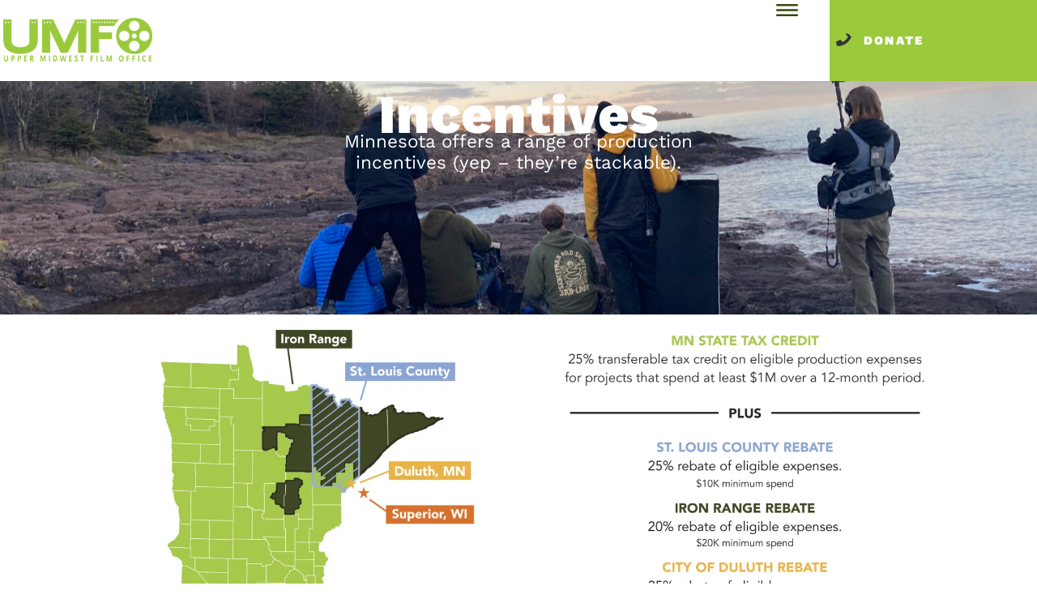

--- FILE ---
content_type: text/html; charset=UTF-8
request_url: https://uppermidwestfilmtv.org/incentives/
body_size: 19786
content:
<!doctype html>
<html lang="en-US">
<head>
	<meta charset="UTF-8">
	<meta name="viewport" content="width=device-width, initial-scale=1">
	<link rel="profile" href="https://gmpg.org/xfn/11">
	<title>Incentives &#8211; Upper Midwest Film Office</title>
<meta name='robots' content='max-image-preview:large' />
<link rel='dns-prefetch' href='//www.googletagmanager.com' />
<link rel="alternate" type="application/rss+xml" title="Upper Midwest Film Office &raquo; Feed" href="https://uppermidwestfilmtv.org/feed/" />
<link rel="alternate" type="application/rss+xml" title="Upper Midwest Film Office &raquo; Comments Feed" href="https://uppermidwestfilmtv.org/comments/feed/" />
<link rel="alternate" type="text/calendar" title="Upper Midwest Film Office &raquo; iCal Feed" href="https://uppermidwestfilmtv.org/events/?ical=1" />
<link rel="alternate" title="oEmbed (JSON)" type="application/json+oembed" href="https://uppermidwestfilmtv.org/wp-json/oembed/1.0/embed?url=https%3A%2F%2Fuppermidwestfilmtv.org%2Fincentives%2F" />
<link rel="alternate" title="oEmbed (XML)" type="text/xml+oembed" href="https://uppermidwestfilmtv.org/wp-json/oembed/1.0/embed?url=https%3A%2F%2Fuppermidwestfilmtv.org%2Fincentives%2F&#038;format=xml" />
<style id='wp-img-auto-sizes-contain-inline-css'>
img:is([sizes=auto i],[sizes^="auto," i]){contain-intrinsic-size:3000px 1500px}
/*# sourceURL=wp-img-auto-sizes-contain-inline-css */
</style>
<link rel='stylesheet' id='dce-animations-css' href='https://uppermidwestfilmtv.org/wp-content/plugins/dynamic-content-for-elementor/assets/css/animations.css?ver=3.4.0' media='all' />
<style id='wp-emoji-styles-inline-css'>

	img.wp-smiley, img.emoji {
		display: inline !important;
		border: none !important;
		box-shadow: none !important;
		height: 1em !important;
		width: 1em !important;
		margin: 0 0.07em !important;
		vertical-align: -0.1em !important;
		background: none !important;
		padding: 0 !important;
	}
/*# sourceURL=wp-emoji-styles-inline-css */
</style>
<link rel='stylesheet' id='tribe-events-v2-single-skeleton-css' href='https://uppermidwestfilmtv.org/wp-content/plugins/the-events-calendar/build/css/tribe-events-single-skeleton.css?ver=6.15.14' media='all' />
<link rel='stylesheet' id='tribe-events-v2-single-skeleton-full-css' href='https://uppermidwestfilmtv.org/wp-content/plugins/the-events-calendar/build/css/tribe-events-single-full.css?ver=6.15.14' media='all' />
<link rel='stylesheet' id='tec-events-elementor-widgets-base-styles-css' href='https://uppermidwestfilmtv.org/wp-content/plugins/the-events-calendar/build/css/integrations/plugins/elementor/widgets/widget-base.css?ver=6.15.14' media='all' />
<link rel='stylesheet' id='dce-style-css' href='https://uppermidwestfilmtv.org/wp-content/plugins/dynamic-content-for-elementor/assets/css/style.min.css?ver=3.4.0' media='all' />
<link rel='stylesheet' id='dce-dynamic-visibility-css' href='https://uppermidwestfilmtv.org/wp-content/plugins/dynamic-content-for-elementor/assets/css/dynamic-visibility.min.css?ver=3.4.0' media='all' />
<link rel='stylesheet' id='dce-globalsettings-css' href='https://uppermidwestfilmtv.org/wp-content/plugins/dynamic-content-for-elementor/assets/css/global-settings.min.css?ver=3.4.0' media='all' />
<link rel='stylesheet' id='hello-elementor-css' href='https://uppermidwestfilmtv.org/wp-content/themes/hello-elementor/assets/css/reset.css?ver=3.4.4' media='all' />
<link rel='stylesheet' id='hello-elementor-theme-style-css' href='https://uppermidwestfilmtv.org/wp-content/themes/hello-elementor/assets/css/theme.css?ver=3.4.4' media='all' />
<link rel='stylesheet' id='hello-elementor-header-footer-css' href='https://uppermidwestfilmtv.org/wp-content/themes/hello-elementor/assets/css/header-footer.css?ver=3.4.4' media='all' />
<link rel='stylesheet' id='elementor-frontend-css' href='https://uppermidwestfilmtv.org/wp-content/plugins/elementor/assets/css/frontend.min.css?ver=3.33.0' media='all' />
<style id='elementor-frontend-inline-css'>
.elementor-20 .elementor-element.elementor-element-6169a4d:not(.elementor-motion-effects-element-type-background), .elementor-20 .elementor-element.elementor-element-6169a4d > .elementor-motion-effects-container > .elementor-motion-effects-layer{background-image:url("https://uppermidwestfilmtv.org/wp-content/uploads/2023/05/IMG_2417-1-scaled-e1685560470581.jpg");}
/*# sourceURL=elementor-frontend-inline-css */
</style>
<link rel='stylesheet' id='elementor-post-1917-css' href='https://uppermidwestfilmtv.org/wp-content/uploads/elementor/css/post-1917.css?ver=1769184271' media='all' />
<link rel='stylesheet' id='e-animation-grow-css' href='https://uppermidwestfilmtv.org/wp-content/plugins/elementor/assets/lib/animations/styles/e-animation-grow.min.css?ver=3.33.0' media='all' />
<link rel='stylesheet' id='widget-image-css' href='https://uppermidwestfilmtv.org/wp-content/plugins/elementor/assets/css/widget-image.min.css?ver=3.33.0' media='all' />
<link rel='stylesheet' id='elementor-icons-css' href='https://uppermidwestfilmtv.org/wp-content/plugins/elementor/assets/lib/eicons/css/elementor-icons.min.css?ver=5.44.0' media='all' />
<link rel='stylesheet' id='dce-animatedOffcanvasMenu-css' href='https://uppermidwestfilmtv.org/wp-content/plugins/dynamic-content-for-elementor/assets/css/animated-off-canvas-menu.min.css?ver=3.4.0' media='all' />
<link rel='stylesheet' id='e-animation-shrink-css' href='https://uppermidwestfilmtv.org/wp-content/plugins/elementor/assets/lib/animations/styles/e-animation-shrink.min.css?ver=3.33.0' media='all' />
<link rel='stylesheet' id='e-animation-slideInDown-css' href='https://uppermidwestfilmtv.org/wp-content/plugins/elementor/assets/lib/animations/styles/slideInDown.min.css?ver=3.33.0' media='all' />
<link rel='stylesheet' id='e-sticky-css' href='https://uppermidwestfilmtv.org/wp-content/plugins/elementor-pro/assets/css/modules/sticky.min.css?ver=3.34.2' media='all' />
<link rel='stylesheet' id='widget-social-icons-css' href='https://uppermidwestfilmtv.org/wp-content/plugins/elementor/assets/css/widget-social-icons.min.css?ver=3.33.0' media='all' />
<link rel='stylesheet' id='e-apple-webkit-css' href='https://uppermidwestfilmtv.org/wp-content/plugins/elementor/assets/css/conditionals/apple-webkit.min.css?ver=3.33.0' media='all' />
<link rel='stylesheet' id='widget-heading-css' href='https://uppermidwestfilmtv.org/wp-content/plugins/elementor/assets/css/widget-heading.min.css?ver=3.33.0' media='all' />
<link rel='stylesheet' id='widget-form-css' href='https://uppermidwestfilmtv.org/wp-content/plugins/elementor-pro/assets/css/widget-form.min.css?ver=3.34.2' media='all' />
<link rel='stylesheet' id='dashicons-css' href='https://uppermidwestfilmtv.org/wp-includes/css/dashicons.min.css?ver=6.9' media='all' />
<link rel='stylesheet' id='widget-tabs-css' href='https://uppermidwestfilmtv.org/wp-content/plugins/elementor/assets/css/widget-tabs.min.css?ver=3.33.0' media='all' />
<link rel='stylesheet' id='widget-video-css' href='https://uppermidwestfilmtv.org/wp-content/plugins/elementor/assets/css/widget-video.min.css?ver=3.33.0' media='all' />
<link rel='stylesheet' id='elementor-post-20-css' href='https://uppermidwestfilmtv.org/wp-content/uploads/elementor/css/post-20.css?ver=1769187400' media='all' />
<link rel='stylesheet' id='elementor-post-4093-css' href='https://uppermidwestfilmtv.org/wp-content/uploads/elementor/css/post-4093.css?ver=1769187400' media='all' />
<link rel='stylesheet' id='elementor-post-4096-css' href='https://uppermidwestfilmtv.org/wp-content/uploads/elementor/css/post-4096.css?ver=1769187400' media='all' />
<link rel='stylesheet' id='elementor-post-4090-css' href='https://uppermidwestfilmtv.org/wp-content/uploads/elementor/css/post-4090.css?ver=1769187400' media='all' />
<link rel='stylesheet' id='elementor-post-4087-css' href='https://uppermidwestfilmtv.org/wp-content/uploads/elementor/css/post-4087.css?ver=1769187400' media='all' />
<link rel='stylesheet' id='elementor-post-4099-css' href='https://uppermidwestfilmtv.org/wp-content/uploads/elementor/css/post-4099.css?ver=1769187400' media='all' />
<link rel='stylesheet' id='elementor-post-4071-css' href='https://uppermidwestfilmtv.org/wp-content/uploads/elementor/css/post-4071.css?ver=1769184271' media='all' />
<link rel='stylesheet' id='elementor-post-1943-css' href='https://uppermidwestfilmtv.org/wp-content/uploads/elementor/css/post-1943.css?ver=1769184272' media='all' />
<link rel='stylesheet' id='elementor-post-3995-css' href='https://uppermidwestfilmtv.org/wp-content/uploads/elementor/css/post-3995.css?ver=1769186792' media='all' />
<link rel='stylesheet' id='hello-elementor-child-style-css' href='https://uppermidwestfilmtv.org/wp-content/themes/hello-theme-child-master/style.css?ver=1.0.0' media='all' />
<link rel='stylesheet' id='elementor-gf-local-worksans-css' href='https://uppermidwestfilmtv.org/wp-content/uploads/elementor/google-fonts/css/worksans.css?ver=1742491701' media='all' />
<link rel='stylesheet' id='elementor-gf-local-fjallaone-css' href='https://uppermidwestfilmtv.org/wp-content/uploads/elementor/google-fonts/css/fjallaone.css?ver=1742491701' media='all' />
<link rel='stylesheet' id='elementor-gf-local-roboto-css' href='https://uppermidwestfilmtv.org/wp-content/uploads/elementor/google-fonts/css/roboto.css?ver=1742491703' media='all' />
<script src="https://uppermidwestfilmtv.org/wp-includes/js/jquery/jquery.min.js?ver=3.7.1" id="jquery-core-js"></script>
<script src="https://uppermidwestfilmtv.org/wp-includes/js/jquery/jquery-migrate.min.js?ver=3.4.1" id="jquery-migrate-js"></script>
<script src="https://uppermidwestfilmtv.org/wp-content/plugins/dynamic-content-for-elementor/assets/node/headroom.js/headroom.min.js?ver=3.4.0" id="dce-trackerheader-lib-js"></script>
<script src="https://uppermidwestfilmtv.org/wp-content/plugins/elementor-pro/assets/js/page-transitions.min.js?ver=3.34.2" id="page-transitions-js"></script>

<!-- Google tag (gtag.js) snippet added by Site Kit -->
<!-- Google Analytics snippet added by Site Kit -->
<script src="https://www.googletagmanager.com/gtag/js?id=GT-WB5FRRZD" id="google_gtagjs-js" async></script>
<script id="google_gtagjs-js-after">
window.dataLayer = window.dataLayer || [];function gtag(){dataLayer.push(arguments);}
gtag("set","linker",{"domains":["uppermidwestfilmtv.org"]});
gtag("js", new Date());
gtag("set", "developer_id.dZTNiMT", true);
gtag("config", "GT-WB5FRRZD");
 window._googlesitekit = window._googlesitekit || {}; window._googlesitekit.throttledEvents = []; window._googlesitekit.gtagEvent = (name, data) => { var key = JSON.stringify( { name, data } ); if ( !! window._googlesitekit.throttledEvents[ key ] ) { return; } window._googlesitekit.throttledEvents[ key ] = true; setTimeout( () => { delete window._googlesitekit.throttledEvents[ key ]; }, 5 ); gtag( "event", name, { ...data, event_source: "site-kit" } ); }; 
//# sourceURL=google_gtagjs-js-after
</script>
<link rel="https://api.w.org/" href="https://uppermidwestfilmtv.org/wp-json/" /><link rel="alternate" title="JSON" type="application/json" href="https://uppermidwestfilmtv.org/wp-json/wp/v2/pages/20" /><link rel="EditURI" type="application/rsd+xml" title="RSD" href="https://uppermidwestfilmtv.org/xmlrpc.php?rsd" />
<meta name="generator" content="WordPress 6.9" />
<link rel="canonical" href="https://uppermidwestfilmtv.org/incentives/" />
<link rel='shortlink' href='https://uppermidwestfilmtv.org/?p=20' />
<meta name="generator" content="Site Kit by Google 1.170.0" /><meta name="et-api-version" content="v1"><meta name="et-api-origin" content="https://uppermidwestfilmtv.org"><link rel="https://theeventscalendar.com/" href="https://uppermidwestfilmtv.org/wp-json/tribe/tickets/v1/" /><meta name="tec-api-version" content="v1"><meta name="tec-api-origin" content="https://uppermidwestfilmtv.org"><link rel="alternate" href="https://uppermidwestfilmtv.org/wp-json/tribe/events/v1/" /><meta name="description" content="Incentives">
<meta name="generator" content="Elementor 3.33.0; features: e_font_icon_svg, additional_custom_breakpoints; settings: css_print_method-external, google_font-enabled, font_display-swap">
			<style>
				.e-con.e-parent:nth-of-type(n+4):not(.e-lazyloaded):not(.e-no-lazyload),
				.e-con.e-parent:nth-of-type(n+4):not(.e-lazyloaded):not(.e-no-lazyload) * {
					background-image: none !important;
				}
				@media screen and (max-height: 1024px) {
					.e-con.e-parent:nth-of-type(n+3):not(.e-lazyloaded):not(.e-no-lazyload),
					.e-con.e-parent:nth-of-type(n+3):not(.e-lazyloaded):not(.e-no-lazyload) * {
						background-image: none !important;
					}
				}
				@media screen and (max-height: 640px) {
					.e-con.e-parent:nth-of-type(n+2):not(.e-lazyloaded):not(.e-no-lazyload),
					.e-con.e-parent:nth-of-type(n+2):not(.e-lazyloaded):not(.e-no-lazyload) * {
						background-image: none !important;
					}
				}
			</style>
			<link rel="icon" href="https://uppermidwestfilmtv.org/wp-content/uploads/2019/10/cropped-umfo-fav-32x32.png" sizes="32x32" />
<link rel="icon" href="https://uppermidwestfilmtv.org/wp-content/uploads/2019/10/cropped-umfo-fav-192x192.png" sizes="192x192" />
<link rel="apple-touch-icon" href="https://uppermidwestfilmtv.org/wp-content/uploads/2019/10/cropped-umfo-fav-180x180.png" />
<meta name="msapplication-TileImage" content="https://uppermidwestfilmtv.org/wp-content/uploads/2019/10/cropped-umfo-fav-270x270.png" />
<style id='global-styles-inline-css'>
:root{--wp--preset--aspect-ratio--square: 1;--wp--preset--aspect-ratio--4-3: 4/3;--wp--preset--aspect-ratio--3-4: 3/4;--wp--preset--aspect-ratio--3-2: 3/2;--wp--preset--aspect-ratio--2-3: 2/3;--wp--preset--aspect-ratio--16-9: 16/9;--wp--preset--aspect-ratio--9-16: 9/16;--wp--preset--color--black: #000000;--wp--preset--color--cyan-bluish-gray: #abb8c3;--wp--preset--color--white: #ffffff;--wp--preset--color--pale-pink: #f78da7;--wp--preset--color--vivid-red: #cf2e2e;--wp--preset--color--luminous-vivid-orange: #ff6900;--wp--preset--color--luminous-vivid-amber: #fcb900;--wp--preset--color--light-green-cyan: #7bdcb5;--wp--preset--color--vivid-green-cyan: #00d084;--wp--preset--color--pale-cyan-blue: #8ed1fc;--wp--preset--color--vivid-cyan-blue: #0693e3;--wp--preset--color--vivid-purple: #9b51e0;--wp--preset--gradient--vivid-cyan-blue-to-vivid-purple: linear-gradient(135deg,rgb(6,147,227) 0%,rgb(155,81,224) 100%);--wp--preset--gradient--light-green-cyan-to-vivid-green-cyan: linear-gradient(135deg,rgb(122,220,180) 0%,rgb(0,208,130) 100%);--wp--preset--gradient--luminous-vivid-amber-to-luminous-vivid-orange: linear-gradient(135deg,rgb(252,185,0) 0%,rgb(255,105,0) 100%);--wp--preset--gradient--luminous-vivid-orange-to-vivid-red: linear-gradient(135deg,rgb(255,105,0) 0%,rgb(207,46,46) 100%);--wp--preset--gradient--very-light-gray-to-cyan-bluish-gray: linear-gradient(135deg,rgb(238,238,238) 0%,rgb(169,184,195) 100%);--wp--preset--gradient--cool-to-warm-spectrum: linear-gradient(135deg,rgb(74,234,220) 0%,rgb(151,120,209) 20%,rgb(207,42,186) 40%,rgb(238,44,130) 60%,rgb(251,105,98) 80%,rgb(254,248,76) 100%);--wp--preset--gradient--blush-light-purple: linear-gradient(135deg,rgb(255,206,236) 0%,rgb(152,150,240) 100%);--wp--preset--gradient--blush-bordeaux: linear-gradient(135deg,rgb(254,205,165) 0%,rgb(254,45,45) 50%,rgb(107,0,62) 100%);--wp--preset--gradient--luminous-dusk: linear-gradient(135deg,rgb(255,203,112) 0%,rgb(199,81,192) 50%,rgb(65,88,208) 100%);--wp--preset--gradient--pale-ocean: linear-gradient(135deg,rgb(255,245,203) 0%,rgb(182,227,212) 50%,rgb(51,167,181) 100%);--wp--preset--gradient--electric-grass: linear-gradient(135deg,rgb(202,248,128) 0%,rgb(113,206,126) 100%);--wp--preset--gradient--midnight: linear-gradient(135deg,rgb(2,3,129) 0%,rgb(40,116,252) 100%);--wp--preset--font-size--small: 13px;--wp--preset--font-size--medium: 20px;--wp--preset--font-size--large: 36px;--wp--preset--font-size--x-large: 42px;--wp--preset--spacing--20: 0.44rem;--wp--preset--spacing--30: 0.67rem;--wp--preset--spacing--40: 1rem;--wp--preset--spacing--50: 1.5rem;--wp--preset--spacing--60: 2.25rem;--wp--preset--spacing--70: 3.38rem;--wp--preset--spacing--80: 5.06rem;--wp--preset--shadow--natural: 6px 6px 9px rgba(0, 0, 0, 0.2);--wp--preset--shadow--deep: 12px 12px 50px rgba(0, 0, 0, 0.4);--wp--preset--shadow--sharp: 6px 6px 0px rgba(0, 0, 0, 0.2);--wp--preset--shadow--outlined: 6px 6px 0px -3px rgb(255, 255, 255), 6px 6px rgb(0, 0, 0);--wp--preset--shadow--crisp: 6px 6px 0px rgb(0, 0, 0);}:root { --wp--style--global--content-size: 800px;--wp--style--global--wide-size: 1200px; }:where(body) { margin: 0; }.wp-site-blocks > .alignleft { float: left; margin-right: 2em; }.wp-site-blocks > .alignright { float: right; margin-left: 2em; }.wp-site-blocks > .aligncenter { justify-content: center; margin-left: auto; margin-right: auto; }:where(.wp-site-blocks) > * { margin-block-start: 24px; margin-block-end: 0; }:where(.wp-site-blocks) > :first-child { margin-block-start: 0; }:where(.wp-site-blocks) > :last-child { margin-block-end: 0; }:root { --wp--style--block-gap: 24px; }:root :where(.is-layout-flow) > :first-child{margin-block-start: 0;}:root :where(.is-layout-flow) > :last-child{margin-block-end: 0;}:root :where(.is-layout-flow) > *{margin-block-start: 24px;margin-block-end: 0;}:root :where(.is-layout-constrained) > :first-child{margin-block-start: 0;}:root :where(.is-layout-constrained) > :last-child{margin-block-end: 0;}:root :where(.is-layout-constrained) > *{margin-block-start: 24px;margin-block-end: 0;}:root :where(.is-layout-flex){gap: 24px;}:root :where(.is-layout-grid){gap: 24px;}.is-layout-flow > .alignleft{float: left;margin-inline-start: 0;margin-inline-end: 2em;}.is-layout-flow > .alignright{float: right;margin-inline-start: 2em;margin-inline-end: 0;}.is-layout-flow > .aligncenter{margin-left: auto !important;margin-right: auto !important;}.is-layout-constrained > .alignleft{float: left;margin-inline-start: 0;margin-inline-end: 2em;}.is-layout-constrained > .alignright{float: right;margin-inline-start: 2em;margin-inline-end: 0;}.is-layout-constrained > .aligncenter{margin-left: auto !important;margin-right: auto !important;}.is-layout-constrained > :where(:not(.alignleft):not(.alignright):not(.alignfull)){max-width: var(--wp--style--global--content-size);margin-left: auto !important;margin-right: auto !important;}.is-layout-constrained > .alignwide{max-width: var(--wp--style--global--wide-size);}body .is-layout-flex{display: flex;}.is-layout-flex{flex-wrap: wrap;align-items: center;}.is-layout-flex > :is(*, div){margin: 0;}body .is-layout-grid{display: grid;}.is-layout-grid > :is(*, div){margin: 0;}body{padding-top: 0px;padding-right: 0px;padding-bottom: 0px;padding-left: 0px;}a:where(:not(.wp-element-button)){text-decoration: underline;}:root :where(.wp-element-button, .wp-block-button__link){background-color: #32373c;border-width: 0;color: #fff;font-family: inherit;font-size: inherit;font-style: inherit;font-weight: inherit;letter-spacing: inherit;line-height: inherit;padding-top: calc(0.667em + 2px);padding-right: calc(1.333em + 2px);padding-bottom: calc(0.667em + 2px);padding-left: calc(1.333em + 2px);text-decoration: none;text-transform: inherit;}.has-black-color{color: var(--wp--preset--color--black) !important;}.has-cyan-bluish-gray-color{color: var(--wp--preset--color--cyan-bluish-gray) !important;}.has-white-color{color: var(--wp--preset--color--white) !important;}.has-pale-pink-color{color: var(--wp--preset--color--pale-pink) !important;}.has-vivid-red-color{color: var(--wp--preset--color--vivid-red) !important;}.has-luminous-vivid-orange-color{color: var(--wp--preset--color--luminous-vivid-orange) !important;}.has-luminous-vivid-amber-color{color: var(--wp--preset--color--luminous-vivid-amber) !important;}.has-light-green-cyan-color{color: var(--wp--preset--color--light-green-cyan) !important;}.has-vivid-green-cyan-color{color: var(--wp--preset--color--vivid-green-cyan) !important;}.has-pale-cyan-blue-color{color: var(--wp--preset--color--pale-cyan-blue) !important;}.has-vivid-cyan-blue-color{color: var(--wp--preset--color--vivid-cyan-blue) !important;}.has-vivid-purple-color{color: var(--wp--preset--color--vivid-purple) !important;}.has-black-background-color{background-color: var(--wp--preset--color--black) !important;}.has-cyan-bluish-gray-background-color{background-color: var(--wp--preset--color--cyan-bluish-gray) !important;}.has-white-background-color{background-color: var(--wp--preset--color--white) !important;}.has-pale-pink-background-color{background-color: var(--wp--preset--color--pale-pink) !important;}.has-vivid-red-background-color{background-color: var(--wp--preset--color--vivid-red) !important;}.has-luminous-vivid-orange-background-color{background-color: var(--wp--preset--color--luminous-vivid-orange) !important;}.has-luminous-vivid-amber-background-color{background-color: var(--wp--preset--color--luminous-vivid-amber) !important;}.has-light-green-cyan-background-color{background-color: var(--wp--preset--color--light-green-cyan) !important;}.has-vivid-green-cyan-background-color{background-color: var(--wp--preset--color--vivid-green-cyan) !important;}.has-pale-cyan-blue-background-color{background-color: var(--wp--preset--color--pale-cyan-blue) !important;}.has-vivid-cyan-blue-background-color{background-color: var(--wp--preset--color--vivid-cyan-blue) !important;}.has-vivid-purple-background-color{background-color: var(--wp--preset--color--vivid-purple) !important;}.has-black-border-color{border-color: var(--wp--preset--color--black) !important;}.has-cyan-bluish-gray-border-color{border-color: var(--wp--preset--color--cyan-bluish-gray) !important;}.has-white-border-color{border-color: var(--wp--preset--color--white) !important;}.has-pale-pink-border-color{border-color: var(--wp--preset--color--pale-pink) !important;}.has-vivid-red-border-color{border-color: var(--wp--preset--color--vivid-red) !important;}.has-luminous-vivid-orange-border-color{border-color: var(--wp--preset--color--luminous-vivid-orange) !important;}.has-luminous-vivid-amber-border-color{border-color: var(--wp--preset--color--luminous-vivid-amber) !important;}.has-light-green-cyan-border-color{border-color: var(--wp--preset--color--light-green-cyan) !important;}.has-vivid-green-cyan-border-color{border-color: var(--wp--preset--color--vivid-green-cyan) !important;}.has-pale-cyan-blue-border-color{border-color: var(--wp--preset--color--pale-cyan-blue) !important;}.has-vivid-cyan-blue-border-color{border-color: var(--wp--preset--color--vivid-cyan-blue) !important;}.has-vivid-purple-border-color{border-color: var(--wp--preset--color--vivid-purple) !important;}.has-vivid-cyan-blue-to-vivid-purple-gradient-background{background: var(--wp--preset--gradient--vivid-cyan-blue-to-vivid-purple) !important;}.has-light-green-cyan-to-vivid-green-cyan-gradient-background{background: var(--wp--preset--gradient--light-green-cyan-to-vivid-green-cyan) !important;}.has-luminous-vivid-amber-to-luminous-vivid-orange-gradient-background{background: var(--wp--preset--gradient--luminous-vivid-amber-to-luminous-vivid-orange) !important;}.has-luminous-vivid-orange-to-vivid-red-gradient-background{background: var(--wp--preset--gradient--luminous-vivid-orange-to-vivid-red) !important;}.has-very-light-gray-to-cyan-bluish-gray-gradient-background{background: var(--wp--preset--gradient--very-light-gray-to-cyan-bluish-gray) !important;}.has-cool-to-warm-spectrum-gradient-background{background: var(--wp--preset--gradient--cool-to-warm-spectrum) !important;}.has-blush-light-purple-gradient-background{background: var(--wp--preset--gradient--blush-light-purple) !important;}.has-blush-bordeaux-gradient-background{background: var(--wp--preset--gradient--blush-bordeaux) !important;}.has-luminous-dusk-gradient-background{background: var(--wp--preset--gradient--luminous-dusk) !important;}.has-pale-ocean-gradient-background{background: var(--wp--preset--gradient--pale-ocean) !important;}.has-electric-grass-gradient-background{background: var(--wp--preset--gradient--electric-grass) !important;}.has-midnight-gradient-background{background: var(--wp--preset--gradient--midnight) !important;}.has-small-font-size{font-size: var(--wp--preset--font-size--small) !important;}.has-medium-font-size{font-size: var(--wp--preset--font-size--medium) !important;}.has-large-font-size{font-size: var(--wp--preset--font-size--large) !important;}.has-x-large-font-size{font-size: var(--wp--preset--font-size--x-large) !important;}
/*# sourceURL=global-styles-inline-css */
</style>
<link rel='stylesheet' id='elementor-post-4739-css' href='https://uppermidwestfilmtv.org/wp-content/uploads/elementor/css/post-4739.css?ver=1769184272' media='all' />
<link rel='stylesheet' id='widget-divider-css' href='https://uppermidwestfilmtv.org/wp-content/plugins/elementor/assets/css/widget-divider.min.css?ver=3.33.0' media='all' />
<style id='template-fix-6169a4d-inline-inline-css'>
.dce-fix-background-loop .dce-elementor-rendering-id-0 .elementor-element.elementor-element-6169a4d:not(.elementor-motion-effects-element-type-background), .dce-fix-background-loop .dce-elementor-rendering-id-0 .elementor-element.elementor-element-6169a4d > .elementor-motion-effects-container > .elementor-motion-effects-layer{background-image: url("https://uppermidwestfilmtv.org/wp-content/uploads/2023/05/IMG_2417-1-scaled-e1685560470581.jpg");}
/*# sourceURL=template-fix-6169a4d-inline-inline-css */
</style>
<link rel='stylesheet' id='elementor-post-1919-css' href='https://uppermidwestfilmtv.org/wp-content/uploads/elementor/css/post-1919.css?ver=1769184272' media='all' />
<link rel='stylesheet' id='e-animation-fadeInRight-css' href='https://uppermidwestfilmtv.org/wp-content/plugins/elementor/assets/lib/animations/styles/fadeInRight.min.css?ver=3.33.0' media='all' />
<link rel='stylesheet' id='e-popup-css' href='https://uppermidwestfilmtv.org/wp-content/plugins/elementor-pro/assets/css/conditionals/popup.min.css?ver=3.34.2' media='all' />
</head>
<body class="wp-singular page-template-default page page-id-20 wp-custom-logo wp-embed-responsive wp-theme-hello-elementor wp-child-theme-hello-theme-child-master tribe-no-js tec-no-tickets-on-recurring tec-no-rsvp-on-recurring hello-elementor-default elementor-default elementor-template-full-width elementor-kit-1917 elementor-page elementor-page-20 elementor-page-3995 tribe-theme-hello-elementor">

		<e-page-transition preloader-type="animation" preloader-animation-type="circle" class="e-page-transition--entering" exclude="^https\:\/\/uppermidwestfilmtv\.org\/wp\-admin\/">
					</e-page-transition>
		
<a class="skip-link screen-reader-text" href="#content">Skip to content</a>

		<header data-elementor-type="header" data-elementor-id="4071" class="elementor elementor-4071 elementor-location-header" data-elementor-post-type="elementor_library">
			<div data-dce-background-color="#FFFFFF" class="elementor-element elementor-element-6f37670 e-con-full e-flex elementor-invisible e-con e-parent" data-id="6f37670" data-element_type="container" data-settings="{&quot;background_background&quot;:&quot;classic&quot;,&quot;animation&quot;:&quot;slideInDown&quot;,&quot;sticky&quot;:&quot;top&quot;,&quot;sticky_on&quot;:[&quot;desktop&quot;,&quot;tablet&quot;,&quot;mobile&quot;],&quot;sticky_offset&quot;:0,&quot;sticky_effects_offset&quot;:0,&quot;sticky_anchor_link_offset&quot;:0}">
		<div class="elementor-element elementor-element-94c7e4a e-con-full e-flex e-con e-child" data-id="94c7e4a" data-element_type="container" data-settings="{&quot;background_background&quot;:&quot;classic&quot;}">
				<div class="elementor-element elementor-element-31c0839 elementor-widget elementor-widget-image" data-id="31c0839" data-element_type="widget" data-widget_type="image.default">
				<div class="elementor-widget-container">
																<a href="https://uppermidwestfilmtv.org">
							<picture class="elementor-animation-grow attachment-medium size-medium wp-image-2156">
<source type="image/webp" srcset="https://uppermidwestfilmtv.org/wp-content/uploads/2023/04/UMFO_Logo_2020-300x92.png.webp 300w, https://uppermidwestfilmtv.org/wp-content/uploads/2023/04/UMFO_Logo_2020-768x234.png.webp 768w, https://uppermidwestfilmtv.org/wp-content/uploads/2023/04/UMFO_Logo_2020.png.webp 1000w" sizes="(max-width: 300px) 100vw, 300px"/>
<img width="300" height="92" src="https://uppermidwestfilmtv.org/wp-content/uploads/2023/04/UMFO_Logo_2020-300x92.png" alt="" srcset="https://uppermidwestfilmtv.org/wp-content/uploads/2023/04/UMFO_Logo_2020-300x92.png 300w, https://uppermidwestfilmtv.org/wp-content/uploads/2023/04/UMFO_Logo_2020-768x234.png 768w, https://uppermidwestfilmtv.org/wp-content/uploads/2023/04/UMFO_Logo_2020.png 1000w" sizes="(max-width: 300px) 100vw, 300px"/>
</picture>
								</a>
															</div>
				</div>
				</div>
		<div class="elementor-element elementor-element-6d65cb9 e-con-full e-flex e-con e-child" data-id="6d65cb9" data-element_type="container" data-settings="{&quot;background_background&quot;:&quot;classic&quot;}">
				<div data-dce-background-overlay-image-url="https://uppermidwestfilmtv.org/wp-content/uploads/2025/03/GenericMN-1536x1025.jpeg" class="elementor-element elementor-element-12df7eb elementor-widget elementor-widget-dce-animatedoffcanvasmenu" data-id="12df7eb" data-element_type="widget" data-settings="{&quot;time_menu_list_opening&quot;:{&quot;unit&quot;:&quot;ms&quot;,&quot;size&quot;:250,&quot;sizes&quot;:[]},&quot;time_menu_list_stagger&quot;:{&quot;unit&quot;:&quot;ms&quot;,&quot;size&quot;:250,&quot;sizes&quot;:[]},&quot;animatedoffcanvasmenu_rate&quot;:{&quot;unit&quot;:&quot;%&quot;,&quot;size&quot;:50,&quot;sizes&quot;:[]},&quot;animatedoffcanvasmenu_rate_mobile&quot;:{&quot;unit&quot;:&quot;px&quot;,&quot;size&quot;:100,&quot;sizes&quot;:[]},&quot;time_side_background_opening&quot;:{&quot;unit&quot;:&quot;ms&quot;,&quot;size&quot;:200,&quot;sizes&quot;:[]},&quot;time_menu_pane_opening&quot;:{&quot;unit&quot;:&quot;ms&quot;,&quot;size&quot;:200,&quot;sizes&quot;:[]},&quot;aocm_position&quot;:&quot;right&quot;,&quot;side_background&quot;:&quot;show&quot;,&quot;animatedoffcanvasmenu_rate_tablet&quot;:{&quot;unit&quot;:&quot;px&quot;,&quot;size&quot;:&quot;&quot;,&quot;sizes&quot;:[]},&quot;hover_timingFunction&quot;:&quot;ease-in-out&quot;}" data-widget_type="dce-animatedoffcanvasmenu.default">
				<div class="elementor-widget-container">
							<div class="dce-menu-aocm-strip">

			<div class="dce-button-wrapper">
				<div class="dce-button-hamburger">
										<svg version="2" id="dce_hamburger" class="bars" xmlns="http://www.w3.org/2000/svg" xmlns="http://www.w3.org/2000/svg" viewBox="0 0 80 80" preserveAspectRatio="xMidYMin slice">

													<g><line x1="0" y1="20" x2="80" y2="20"/></g>
							<g><line x1="0" y1="40" x2="80" y2="40"/></g>
							<g><line x1="0" y1="60" x2="80" y2="60"/></g>
											</svg>
									</div>
			</div>
		</div>

		<div id="animatedoffcanvasmenu-12df7eb" class="dce-menu-aocm-wrap animatedoffcanvasmenu">
							<div class="dce-bg"></div>
						<div class="dce-nav">
				<div class="dce-menu-aocm">
					<div class="dce-close close-hidden close-x" aria-label="Close">
						
						
						
													<span class="dce-quit-ics"></span>
											</div>

					<div class="dce-nav-menu">
													<div class="dce-template-before">
										<div data-elementor-type="container" data-elementor-id="4739" class="elementor elementor-4739 dce-elementor-rendering-id-1" data-elementor-post-type="elementor_library">
				<div class="elementor-element elementor-element-4c0407e e-flex e-con-boxed e-con e-parent" data-id="4c0407e" data-element_type="container">
					<div class="e-con-inner">
				<div class="elementor-element elementor-element-9c70e5d elementor-widget elementor-widget-image" data-id="9c70e5d" data-element_type="widget" data-widget_type="image.default">
				<div class="elementor-widget-container">
															<picture fetchpriority="high" class="attachment-large size-large wp-image-4158">
<source type="image/webp" srcset="https://uppermidwestfilmtv.org/wp-content/uploads/2025/03/UMFO_Logo_2020.png.webp 1000w, https://uppermidwestfilmtv.org/wp-content/uploads/2025/03/UMFO_Logo_2020-300x92.png.webp 300w, https://uppermidwestfilmtv.org/wp-content/uploads/2025/03/UMFO_Logo_2020-768x234.png.webp 768w" sizes="(max-width: 800px) 100vw, 800px"/>
<img fetchpriority="high" width="800" height="244" src="https://uppermidwestfilmtv.org/wp-content/uploads/2025/03/UMFO_Logo_2020.png" alt="" srcset="https://uppermidwestfilmtv.org/wp-content/uploads/2025/03/UMFO_Logo_2020.png 1000w, https://uppermidwestfilmtv.org/wp-content/uploads/2025/03/UMFO_Logo_2020-300x92.png 300w, https://uppermidwestfilmtv.org/wp-content/uploads/2025/03/UMFO_Logo_2020-768x234.png 768w" sizes="(max-width: 800px) 100vw, 800px"/>
</picture>
															</div>
				</div>
				<div class="elementor-element elementor-element-f7e0296 elementor-widget-divider--view-line elementor-widget elementor-widget-divider" data-id="f7e0296" data-element_type="widget" data-widget_type="divider.default">
				<div class="elementor-widget-container">
							<div class="elementor-divider">
			<span class="elementor-divider-separator">
						</span>
		</div>
						</div>
				</div>
					</div>
				</div>
				</div>
									</div>
						
						<div class="menu-primary-menu-container"><ul id="dce-ul-menu" class="menu"><li id="menu-item-769" class="menu-item menu-item-type-custom menu-item-object-custom current-menu-ancestor current-menu-parent menu-item-has-children menu-item-769"><span class="menu-item-wrap"><a href="#">Film Here</a></span>
<ul class="sub-menu">
	<li id="menu-item-25" class="menu-item menu-item-type-post_type menu-item-object-page current-menu-item page_item page-item-20 current_page_item menu-item-25"><span class="menu-item-wrap"><a href="https://uppermidwestfilmtv.org/incentives/" aria-current="page">Incentives</a></span></li>
	<li id="menu-item-28" class="menu-item menu-item-type-post_type menu-item-object-page menu-item-28"><span class="menu-item-wrap"><a href="https://uppermidwestfilmtv.org/meet-the-northland/">Meet the Northland</a></span></li>
	<li id="menu-item-4011" class="menu-item menu-item-type-post_type menu-item-object-page menu-item-4011"><span class="menu-item-wrap"><a href="https://uppermidwestfilmtv.org/filmed-here/">Made Here</a></span></li>
	<li id="menu-item-27" class="menu-item menu-item-type-post_type menu-item-object-page menu-item-27"><span class="menu-item-wrap"><a href="https://uppermidwestfilmtv.org/locations/">Locations</a></span></li>
	<li id="menu-item-4012" class="menu-item menu-item-type-post_type menu-item-object-page menu-item-4012"><span class="menu-item-wrap"><a href="https://uppermidwestfilmtv.org/permitting/">Permitting</a></span></li>
	<li id="menu-item-451" class="menu-item menu-item-type-custom menu-item-object-custom menu-item-451"><span class="menu-item-wrap"><a href="https://mn.reel-scout.com/crew_login.aspx?cl=c&#038;g=844">Find Crew/Vendors</a></span></li>
	<li id="menu-item-4913" class="menu-item menu-item-type-post_type menu-item-object-page menu-item-4913"><span class="menu-item-wrap"><a href="https://uppermidwestfilmtv.org/guilds-and-unions/">Guilds and Unions</a></span></li>
	<li id="menu-item-4261" class="menu-item menu-item-type-post_type menu-item-object-page menu-item-4261"><span class="menu-item-wrap"><a href="https://uppermidwestfilmtv.org/film-resources/">Film Resources</a></span></li>
</ul>
</li>
<li id="menu-item-771" class="menu-item menu-item-type-custom menu-item-object-custom menu-item-has-children menu-item-771"><span class="menu-item-wrap"><a href="#">Work Here</a></span>
<ul class="sub-menu">
	<li id="menu-item-772" class="menu-item menu-item-type-custom menu-item-object-custom menu-item-772"><span class="menu-item-wrap"><a href="https://mn.reel-scout.com/crew_login.aspx?cl=c&#038;g=844">Crew/Vendor Registration</a></span></li>
	<li id="menu-item-2853" class="menu-item menu-item-type-post_type menu-item-object-page menu-item-2853"><span class="menu-item-wrap"><a href="https://uppermidwestfilmtv.org/jobs-internships/">Jobs and Internships</a></span></li>
	<li id="menu-item-894" class="menu-item menu-item-type-post_type menu-item-object-page menu-item-894"><span class="menu-item-wrap"><a href="https://uppermidwestfilmtv.org/workshops/">Workshops</a></span></li>
</ul>
</li>
<li id="menu-item-1447" class="menu-item menu-item-type-custom menu-item-object-custom menu-item-has-children menu-item-1447"><span class="menu-item-wrap"><a href="#">Connect Here</a></span>
<ul class="sub-menu">
	<li id="menu-item-2988" class="menu-item menu-item-type-custom menu-item-object-custom menu-item-2988"><span class="menu-item-wrap"><a href="/events/">Events</a></span></li>
	<li id="menu-item-2831" class="menu-item menu-item-type-post_type menu-item-object-page menu-item-2831"><span class="menu-item-wrap"><a href="https://uppermidwestfilmtv.org/connect-news/">News</a></span></li>
	<li id="menu-item-775" class="menu-item menu-item-type-post_type menu-item-object-page menu-item-775"><span class="menu-item-wrap"><a href="https://uppermidwestfilmtv.org/contact/">Contact</a></span></li>
</ul>
</li>
<li id="menu-item-5591" class="menu-item menu-item-type-custom menu-item-object-custom menu-item-has-children menu-item-5591"><span class="menu-item-wrap"><a href="#">What We Do</a></span>
<ul class="sub-menu">
	<li id="menu-item-4713" class="menu-item menu-item-type-post_type menu-item-object-page menu-item-4713"><span class="menu-item-wrap"><a href="https://uppermidwestfilmtv.org/what-we-do/">About Us</a></span></li>
	<li id="menu-item-774" class="menu-item menu-item-type-post_type menu-item-object-page menu-item-774"><span class="menu-item-wrap"><a href="https://uppermidwestfilmtv.org/about-us/staff/">Staff</a></span></li>
	<li id="menu-item-773" class="menu-item menu-item-type-post_type menu-item-object-page menu-item-773"><span class="menu-item-wrap"><a href="https://uppermidwestfilmtv.org/about-us/board-of-directors/">Board of Directors</a></span></li>
</ul>
</li>
<li id="menu-item-1810" class="menu-item menu-item-type-custom menu-item-object-custom menu-item-1810"><span class="menu-item-wrap"><a href="https://www.givemn.org/story/Umfo">Donate</a></span></li>
</ul></div>
											</div>
				</div>
			</div>
		</div>
						</div>
				</div>
				</div>
		<div class="elementor-element elementor-element-fda3c43 elementor-hidden-mobile e-con-full elementor-hidden-tablet e-flex e-con e-child" data-id="fda3c43" data-element_type="container" data-settings="{&quot;background_background&quot;:&quot;classic&quot;}">
				<div class="elementor-element elementor-element-9126d1c elementor-widget__width-auto elementor-view-default elementor-widget elementor-widget-icon" data-id="9126d1c" data-element_type="widget" data-widget_type="icon.default">
				<div class="elementor-widget-container">
							<div class="elementor-icon-wrapper">
			<a class="elementor-icon" href="#elementor-action%3Aaction%3Dpopup%3Aopen%26settings%3DeyJpZCI6MTkxOSwidG9nZ2xlIjpmYWxzZX0%3D">
			<svg aria-hidden="true" class="e-font-icon-svg e-fas-phone" viewBox="0 0 512 512" xmlns="http://www.w3.org/2000/svg"><path d="M493.4 24.6l-104-24c-11.3-2.6-22.9 3.3-27.5 13.9l-48 112c-4.2 9.8-1.4 21.3 6.9 28l60.6 49.6c-36 76.7-98.9 140.5-177.2 177.2l-49.6-60.6c-6.8-8.3-18.2-11.1-28-6.9l-112 48C3.9 366.5-2 378.1.6 389.4l24 104C27.1 504.2 36.7 512 48 512c256.1 0 464-207.5 464-464 0-11.2-7.7-20.9-18.6-23.4z"></path></svg>			</a>
		</div>
						</div>
				</div>
				<div class="elementor-element elementor-element-9814216 elementor-widget__width-initial elementor-widget elementor-widget-button" data-id="9814216" data-element_type="widget" data-widget_type="button.default">
				<div class="elementor-widget-container">
									<div class="elementor-button-wrapper">
					<a class="elementor-button elementor-button-link elementor-size-sm elementor-animation-shrink" href="https://www.givemn.org/story/Umfo">
						<span class="elementor-button-content-wrapper">
									<span class="elementor-button-text">Donate</span>
					</span>
					</a>
				</div>
								</div>
				</div>
				</div>
				</div>
				</header>
				<div data-elementor-type="wp-page" data-elementor-id="20" class="elementor elementor-20" data-elementor-post-type="page">
				<div data-dce-background-image-url="https://uppermidwestfilmtv.org/wp-content/uploads/2023/05/IMG_2417-1-scaled-e1685560470581.jpg" class="elementor-element elementor-element-6169a4d e-con-full e-flex e-con e-parent" data-id="6169a4d" data-element_type="container" data-settings="{&quot;background_background&quot;:&quot;classic&quot;}">
				<div data-dce-text-color="#FFFFFF" class="elementor-element elementor-element-f28816e elementor-widget elementor-widget-dce-tokens" data-id="f28816e" data-element_type="widget" data-widget_type="dce-tokens.default">
				<div class="elementor-widget-container">
							<div class="dce-tokens">
		<h1 style="text-align: center;"><span style="color: #ffffff;">Incentives</span></h1>		</div>
						</div>
				</div>
				<div class="elementor-element elementor-element-3c42855 elementor-widget elementor-widget-dce-tokens" data-id="3c42855" data-element_type="widget" data-widget_type="dce-tokens.default">
				<div class="elementor-widget-container">
							<div class="dce-tokens">
		<section id="hero" class="parallax   reverse  cover  center  " role="banner">
<div class="slide item">
<div class="container">
<div class="hero-content">
<p style="text-align: center;"><span style="color: #ffffff;">Minnesota offers a range of production </br>incentives (yep – they’re stackable).</span></p>
</div>
</div>
</div>
</section>		</div>
						</div>
				</div>
				</div>
		<div class="elementor-element elementor-element-5f5a9cc e-flex e-con-boxed e-con e-parent" data-id="5f5a9cc" data-element_type="container">
					<div class="e-con-inner">
		<div class="elementor-element elementor-element-1849e9e e-con-full e-flex e-con e-child" data-id="1849e9e" data-element_type="container">
		<div class="elementor-element elementor-element-4d2c688 e-con-full e-flex e-con e-child" data-id="4d2c688" data-element_type="container">
				<div class="elementor-element elementor-element-5c1376a elementor-widget elementor-widget-image" data-id="5c1376a" data-element_type="widget" data-widget_type="image.default">
				<div class="elementor-widget-container">
															<picture decoding="async" class="attachment-large size-large wp-image-4166">
<source type="image/webp" srcset="https://uppermidwestfilmtv.org/wp-content/uploads/2025/03/Map-Top-1024x801.png.webp 1024w, https://uppermidwestfilmtv.org/wp-content/uploads/2025/03/Map-Top-300x235.png.webp 300w, https://uppermidwestfilmtv.org/wp-content/uploads/2025/03/Map-Top-768x601.png.webp 768w, https://uppermidwestfilmtv.org/wp-content/uploads/2025/03/Map-Top.png.webp 1234w" sizes="(max-width: 800px) 100vw, 800px"/>
<img decoding="async" width="800" height="626" src="https://uppermidwestfilmtv.org/wp-content/uploads/2025/03/Map-Top-1024x801.png" alt="" srcset="https://uppermidwestfilmtv.org/wp-content/uploads/2025/03/Map-Top-1024x801.png 1024w, https://uppermidwestfilmtv.org/wp-content/uploads/2025/03/Map-Top-300x235.png 300w, https://uppermidwestfilmtv.org/wp-content/uploads/2025/03/Map-Top-768x601.png 768w, https://uppermidwestfilmtv.org/wp-content/uploads/2025/03/Map-Top.png 1234w" sizes="(max-width: 800px) 100vw, 800px"/>
</picture>
															</div>
				</div>
				<div class="elementor-element elementor-element-4d42f42 elementor-widget elementor-widget-image" data-id="4d42f42" data-element_type="widget" data-widget_type="image.default">
				<div class="elementor-widget-container">
															<picture loading="lazy" decoding="async" class="attachment-large size-large wp-image-4167">
<source type="image/webp" srcset="https://uppermidwestfilmtv.org/wp-content/uploads/2025/03/MapBottom-1024x801.png.webp 1024w, https://uppermidwestfilmtv.org/wp-content/uploads/2025/03/MapBottom-300x235.png.webp 300w, https://uppermidwestfilmtv.org/wp-content/uploads/2025/03/MapBottom-768x601.png.webp 768w, https://uppermidwestfilmtv.org/wp-content/uploads/2025/03/MapBottom.png.webp 1203w" sizes="(max-width: 800px) 100vw, 800px"/>
<img loading="lazy" decoding="async" width="800" height="626" src="https://uppermidwestfilmtv.org/wp-content/uploads/2025/03/MapBottom-1024x801.png" alt="" srcset="https://uppermidwestfilmtv.org/wp-content/uploads/2025/03/MapBottom-1024x801.png 1024w, https://uppermidwestfilmtv.org/wp-content/uploads/2025/03/MapBottom-300x235.png 300w, https://uppermidwestfilmtv.org/wp-content/uploads/2025/03/MapBottom-768x601.png 768w, https://uppermidwestfilmtv.org/wp-content/uploads/2025/03/MapBottom.png 1203w" sizes="(max-width: 800px) 100vw, 800px"/>
</picture>
															</div>
				</div>
				</div>
				<div class="elementor-element elementor-element-5833a35 elementor-widget elementor-widget-heading" data-id="5833a35" data-element_type="widget" data-widget_type="heading.default">
				<div class="elementor-widget-container">
					<h2 class="elementor-heading-title elementor-size-default">Maximize your benefits by combining eligible incentives.</h2>				</div>
				</div>
				<div class="elementor-element elementor-element-1e30eee elementor-tabs-view-horizontal elementor-widget elementor-widget-tabs" data-id="1e30eee" data-element_type="widget" data-widget_type="tabs.default">
				<div class="elementor-widget-container">
							<div class="elementor-tabs">
			<div class="elementor-tabs-wrapper" role="tablist" >
									<div id="elementor-tab-title-3161" class="elementor-tab-title elementor-tab-desktop-title" aria-selected="true" data-tab="1" role="tab" tabindex="0" aria-controls="elementor-tab-content-3161" aria-expanded="false">St Louis County</div>
									<div id="elementor-tab-title-3162" class="elementor-tab-title elementor-tab-desktop-title" aria-selected="false" data-tab="2" role="tab" tabindex="-1" aria-controls="elementor-tab-content-3162" aria-expanded="false">Iron Range</div>
									<div id="elementor-tab-title-3163" class="elementor-tab-title elementor-tab-desktop-title" aria-selected="false" data-tab="3" role="tab" tabindex="-1" aria-controls="elementor-tab-content-3163" aria-expanded="false">Duluth</div>
									<div id="elementor-tab-title-3164" class="elementor-tab-title elementor-tab-desktop-title" aria-selected="false" data-tab="4" role="tab" tabindex="-1" aria-controls="elementor-tab-content-3164" aria-expanded="false">Superior</div>
									<div id="elementor-tab-title-3165" class="elementor-tab-title elementor-tab-desktop-title" aria-selected="false" data-tab="5" role="tab" tabindex="-1" aria-controls="elementor-tab-content-3165" aria-expanded="false">State of MN Tax Credit</div>
							</div>
			<div class="elementor-tabs-content-wrapper" role="tablist" aria-orientation="vertical">
									<div class="elementor-tab-title elementor-tab-mobile-title" aria-selected="true" data-tab="1" role="tab" tabindex="0" aria-controls="elementor-tab-content-3161" aria-expanded="false">St Louis County</div>
					<div id="elementor-tab-content-3161" class="elementor-tab-content elementor-clearfix" data-tab="1" role="tabpanel" aria-labelledby="elementor-tab-title-3161" tabindex="0" hidden="false">		<div data-elementor-type="container" data-elementor-id="4093" class="elementor elementor-4093" data-elementor-post-type="elementor_library">
				<div class="elementor-element elementor-element-512a8ce0 e-con-full e-flex e-con e-child" data-id="512a8ce0" data-element_type="container">
				<div class="elementor-element elementor-element-a9c7f64 elementor-widget elementor-widget-text-editor" data-id="a9c7f64" data-element_type="widget" data-widget_type="text-editor.default">
				<div class="elementor-widget-container">
									<h3>St Louis County Regional Production</h3><div><strong>This 25% reimbursement may be combined with other incentive programs but must adhere to each respective program requirements.</strong></div><div> </div><p>Incentive Program: The St Louis County, MN Production Incentive Program offers financial assistance in the form of a production rebate to certified applicants to encourage the creation of film, television and digital media content in St Louis County and to foster the local organic growth of the production industry talent and workforce. The program provides a reimbursement of up to 25% of production and post costs for film, television, episodic and commercial content projects that are spent in St. Louis County. It is funded by St. Louis County and the Upper Midwest Film Office (UMFO) is the administrator for the program.</p>								</div>
				</div>
		<div class="elementor-element elementor-element-3527cdbe e-con-full e-grid e-con e-child" data-id="3527cdbe" data-element_type="container">
				<div class="elementor-element elementor-element-3e0c1cfb elementor-mobile-align-justify elementor-widget__width-inherit elementor-widget elementor-widget-button" data-id="3e0c1cfb" data-element_type="widget" data-widget_type="button.default">
				<div class="elementor-widget-container">
									<div class="elementor-button-wrapper">
					<a class="elementor-button elementor-button-link elementor-size-sm elementor-animation-shrink" href="https://uppermidwestfilmtv.org/wp-content/uploads/2025/03/01-Film-Production-Incentive-Program-Guidelines.pdf" target="_blank">
						<span class="elementor-button-content-wrapper">
									<span class="elementor-button-text">Guidelines</span>
					</span>
					</a>
				</div>
								</div>
				</div>
				<div class="elementor-element elementor-element-210eb99f elementor-widget__width-inherit elementor-widget elementor-widget-button" data-id="210eb99f" data-element_type="widget" data-widget_type="button.default">
				<div class="elementor-widget-container">
									<div class="elementor-button-wrapper">
					<a class="elementor-button elementor-button-link elementor-size-sm elementor-animation-shrink" href="https://uppermidwestfilmtv.org/wp-content/uploads/2025/04/02-Film-Production-Incentive-Program-Application-Final-rev-6_23-1.pdf" target="_blank">
						<span class="elementor-button-content-wrapper">
									<span class="elementor-button-text">Application</span>
					</span>
					</a>
				</div>
								</div>
				</div>
				<div class="elementor-element elementor-element-6a49d6d3 elementor-mobile-align-justify elementor-widget__width-inherit elementor-widget elementor-widget-button" data-id="6a49d6d3" data-element_type="widget" data-widget_type="button.default">
				<div class="elementor-widget-container">
									<div class="elementor-button-wrapper">
					<a class="elementor-button elementor-button-link elementor-size-sm elementor-animation-shrink" href="https://uppermidwestfilmtv.org/wp-content/uploads/2025/03/03-Form-9002-Film-Production-Incentive-Program-Checklist-5_23.pdf">
						<span class="elementor-button-content-wrapper">
									<span class="elementor-button-text">checklist</span>
					</span>
					</a>
				</div>
								</div>
				</div>
				<div class="elementor-element elementor-element-0cd3a7e elementor-mobile-align-justify elementor-widget__width-inherit elementor-widget elementor-widget-button" data-id="0cd3a7e" data-element_type="widget" data-widget_type="button.default">
				<div class="elementor-widget-container">
									<div class="elementor-button-wrapper">
					<a class="elementor-button elementor-button-link elementor-size-sm elementor-animation-shrink" href="https://uppermidwestfilmtv.org/wp-content/uploads/2025/03/04-Form-9004-Film-Production-Incentive-Program-Rebate-Expenditure-Report.xlsx">
						<span class="elementor-button-content-wrapper">
									<span class="elementor-button-text">Rebate  Report</span>
					</span>
					</a>
				</div>
								</div>
				</div>
				<div class="elementor-element elementor-element-ec98435 elementor-mobile-align-justify elementor-widget__width-inherit elementor-widget elementor-widget-button" data-id="ec98435" data-element_type="widget" data-widget_type="button.default">
				<div class="elementor-widget-container">
									<div class="elementor-button-wrapper">
					<a class="elementor-button elementor-button-link elementor-size-sm elementor-animation-shrink" href="https://uppermidwestfilmtv.org/wp-content/uploads/2025/04/Audit-Guide-St-Louis-County-11_23.pdf">
						<span class="elementor-button-content-wrapper">
									<span class="elementor-button-text">Audit Guidelines</span>
					</span>
					</a>
				</div>
								</div>
				</div>
				<div class="elementor-element elementor-element-4e944c9 elementor-mobile-align-justify elementor-widget__width-inherit elementor-widget elementor-widget-button" data-id="4e944c9" data-element_type="widget" data-widget_type="button.default">
				<div class="elementor-widget-container">
									<div class="elementor-button-wrapper">
					<a class="elementor-button elementor-button-link elementor-size-sm elementor-animation-shrink" href="https://gis.stlouiscountymn.gov/landexplorer/">
						<span class="elementor-button-content-wrapper">
									<span class="elementor-button-text">MAP</span>
					</span>
					</a>
				</div>
								</div>
				</div>
				</div>
				<div class="elementor-element elementor-element-15c00373 elementor-widget elementor-widget-text-editor" data-id="15c00373" data-element_type="widget" data-widget_type="text-editor.default">
				<div class="elementor-widget-container">
									<p>St. Louis County Rebate funds are limited (up to $1,000,000). If applications received for the St. Louis County Film Production Rebate exceed the total amount appropriated by the county for the program, Upper Midwest Film Office will maintain a waiting list. Projects that meet eligibility may be provisionally certified in amounts up 25% in the event that funds become available. Submission and/or provisional certification of an application does not in any way guarantee that a project will be reimbursed or that funds will be available.</p><p>Eligibility of reimbursements is based on the language of the approved guidelines and is non-negotiable. Submission and/or certification of an application does not in any way guarantee that a project will be reimbursed or that funds will be available. Applications are received and reviewed by UMFO with final approval and reimbursement payment to follow after economic activity has occurred and all financial obligations in St Louis County have been paid and verified. <strong>If principal photography has already begun, the project is NOT eligible to apply.</strong></p><p>*Rebate reimbursements are provided by check via the USPS or by wire transfer. The bank fee for wire transfer is $25 per transfer. </p><p>Applications will be submitted by email to <a href="mailto:shari@uppermidwestfilmtv.org">shari@uppermidwestfilmtv.org</a>. <strong>Only completed applications will be considered.</strong></p>								</div>
				</div>
				</div>
				</div>
		</div>
									<div class="elementor-tab-title elementor-tab-mobile-title" aria-selected="false" data-tab="2" role="tab" tabindex="-1" aria-controls="elementor-tab-content-3162" aria-expanded="false">Iron Range</div>
					<div id="elementor-tab-content-3162" class="elementor-tab-content elementor-clearfix" data-tab="2" role="tabpanel" aria-labelledby="elementor-tab-title-3162" tabindex="0" hidden="hidden">		<div data-elementor-type="container" data-elementor-id="4096" class="elementor elementor-4096" data-elementor-post-type="elementor_library">
				<div class="elementor-element elementor-element-587f6ebf e-con-full e-flex e-con e-child" data-id="587f6ebf" data-element_type="container">
				<div class="elementor-element elementor-element-590d951b elementor-widget elementor-widget-text-editor" data-id="590d951b" data-element_type="widget" data-widget_type="text-editor.default">
				<div class="elementor-widget-container">
									<h3>Iron Range Regional Production Incentive Program:</h3><p><strong> This 20% reimbursement may be combined with other incentive programs but must adhere to each respective program requirements.</strong></p><p>This program offers financial assistance in the form of a production rebate to eligible applicants to encourage the creation of film, television, and digital media content production in the Department of Iron Range Resources &amp; Rehabilitation’s service area (also known as the Taconite Assistance Area). This program exists to help develop and maintain a strong production industry presence that will contribute substantially to the economy in the Iron Range Resources &amp; Rehabilitation’s service area in northeastern Minnesota. The program provides a reimbursement of up to 20% of production and post costs for film, television, episodic and commercial content projects that are spent in the service area.</p>								</div>
				</div>
		<div class="elementor-element elementor-element-19c552ad e-con-full e-grid e-con e-child" data-id="19c552ad" data-element_type="container">
				<div class="elementor-element elementor-element-530c6f5f elementor-widget elementor-widget-button" data-id="530c6f5f" data-element_type="widget" data-widget_type="button.default">
				<div class="elementor-widget-container">
									<div class="elementor-button-wrapper">
					<a class="elementor-button elementor-button-link elementor-size-sm elementor-animation-shrink" href="https://uppermidwestfilmtv.org/wp-content/uploads/2025/03/01_2023-IR-Production-Incentive-Guidelines.pdf" target="_blank">
						<span class="elementor-button-content-wrapper">
									<span class="elementor-button-text">Guidelines</span>
					</span>
					</a>
				</div>
								</div>
				</div>
				<div class="elementor-element elementor-element-6e294195 elementor-widget elementor-widget-button" data-id="6e294195" data-element_type="widget" data-widget_type="button.default">
				<div class="elementor-widget-container">
									<div class="elementor-button-wrapper">
					<a class="elementor-button elementor-button-link elementor-size-sm elementor-animation-shrink" href="https://uppermidwestfilmtv.org/wp-content/uploads/2025/04/102c_FINAL-IR-Production-Incentive-Application_Fillable_Rev-6_24.pdf">
						<span class="elementor-button-content-wrapper">
									<span class="elementor-button-text">Application</span>
					</span>
					</a>
				</div>
								</div>
				</div>
				<div class="elementor-element elementor-element-7b823a83 elementor-widget elementor-widget-button" data-id="7b823a83" data-element_type="widget" data-widget_type="button.default">
				<div class="elementor-widget-container">
									<div class="elementor-button-wrapper">
					<a class="elementor-button elementor-button-link elementor-size-sm elementor-animation-shrink" href="https://uppermidwestfilmtv.org/wp-content/uploads/2025/03/03_Final-Iron-Range-Production-Incentive-Checklist.pdf" target="_blank">
						<span class="elementor-button-content-wrapper">
									<span class="elementor-button-text">checklist</span>
					</span>
					</a>
				</div>
								</div>
				</div>
				<div class="elementor-element elementor-element-f64bf82 elementor-widget elementor-widget-button" data-id="f64bf82" data-element_type="widget" data-widget_type="button.default">
				<div class="elementor-widget-container">
									<div class="elementor-button-wrapper">
					<a class="elementor-button elementor-button-link elementor-size-sm elementor-animation-shrink" href="https://uppermidwestfilmtv.org/wp-content/uploads/2025/03/05_Final-Iron-Range-Production-Incentive-Program-Rebate-Expenditure-Report.xlsx" target="_blank">
						<span class="elementor-button-content-wrapper">
									<span class="elementor-button-text">Rebate report</span>
					</span>
					</a>
				</div>
								</div>
				</div>
				<div class="elementor-element elementor-element-33d3ff5 elementor-widget elementor-widget-button" data-id="33d3ff5" data-element_type="widget" data-widget_type="button.default">
				<div class="elementor-widget-container">
									<div class="elementor-button-wrapper">
					<a class="elementor-button elementor-button-link elementor-size-sm elementor-animation-shrink" href="https://gis.stlouiscountymn.gov/landexplorer/" target="_blank">
						<span class="elementor-button-content-wrapper">
									<span class="elementor-button-text">Map</span>
					</span>
					</a>
				</div>
								</div>
				</div>
				</div>
				<div class="elementor-element elementor-element-7b1da1be elementor-widget elementor-widget-text-editor" data-id="7b1da1be" data-element_type="widget" data-widget_type="text-editor.default">
				<div class="elementor-widget-container">
									<p>Iron Range Regional rebate funds are limited (up to $500,000). If applications received for the program exceed the total amount appropriated for the program, UMFO will maintain a waiting list. Projects that meet eligibility may be provisionally certified in amounts up 20% in the event that funds become available. Submission and/or provisional certification of an application does not in any way guarantee that a project will be reimbursed or that funds will be available.</p>
<p>Eligibility of reimbursements is based on the language of the approved guidelines and is non-negotiable. Submission and/or certification of an application does not in any way guarantee that a project will be reimbursed or that funds will be available. Applications are received and reviewed by UMFO with final approval and reimbursement payment to follow after economic activity has occurred and all financial obligations in the Iron Range Resources and Rehabilitation Service Area have been paid and verified. <strong>If principal photography has already begun, the project is NOT eligible to apply.</strong></p>
<p>*Rebate reimbursements are provided by check via the USPS or by wire transfer. The bank fee for wire transfer is $25 per transfer.&nbsp;<span style="text-align: var(--text-align); color: var( --e-global-color-text ); font-size: 1.1rem; letter-spacing: 0.03em;">Questions about regional incentive programs should be directed to UMFO at </span><a href="mailto:shari@uppermidwestfilmtv.org" style="text-align: var(--text-align); background-color: rgb(255, 255, 255); font-size: 1.1rem; letter-spacing: 0.03em;">shari@uppermidwestfilmtv.org</a></p>								</div>
				</div>
				</div>
				</div>
		</div>
									<div class="elementor-tab-title elementor-tab-mobile-title" aria-selected="false" data-tab="3" role="tab" tabindex="-1" aria-controls="elementor-tab-content-3163" aria-expanded="false">Duluth</div>
					<div id="elementor-tab-content-3163" class="elementor-tab-content elementor-clearfix" data-tab="3" role="tabpanel" aria-labelledby="elementor-tab-title-3163" tabindex="0" hidden="hidden">		<div data-elementor-type="container" data-elementor-id="4090" class="elementor elementor-4090" data-elementor-post-type="elementor_library">
				<div class="elementor-element elementor-element-521f9282 e-con-full e-flex e-con e-child" data-id="521f9282" data-element_type="container">
				<div class="elementor-element elementor-element-1c010687 elementor-widget elementor-widget-text-editor" data-id="1c010687" data-element_type="widget" data-widget_type="text-editor.default">
				<div class="elementor-widget-container">
									<div class="wp-block-group">
<p><!-- /wp:list --><!-- wp:paragraph {"fontSize":"small"} --></p>
<h3>City of Duluth Production Incentive Program:</h3>
<p><!-- /wp:heading --><!-- wp:paragraph {"fontSize":"small"} --><!-- /wp:paragraph --><!-- wp:paragraph --></p>
<h5>2025 FUNDING FOR THIS PROGRAM HAS BEEN EXTINGUISHED. INFO REGARDING 2026 FUNDING WILL BE AVAILABLE IN FALL 2025</h5>
<p><strong>This 25% reimbursement may be combined with other incentive programs, but must adhere to each program requirement.</strong></p>
<p>In partnership with the Duluth Economic Development Authority (DEDA), the City of Duluth Production Incentive Program offers financial assistance in the form of a production rebate to certified applicants to encourage the creation of film, television, and digital media content in Duluth, MN.  The program provides a reimbursement of up to 25% of production and post costs for film, television, episodic and commercial content projects that are spent in the City of Duluth. The Upper Midwest Film Office (UMFO) is the administrator of the program.</p>
<p><!-- /wp:columns --></p>
</div>
<p><!-- /wp:group --></p>								</div>
				</div>
		<div class="elementor-element elementor-element-71aaf0ba e-con-full e-grid e-con e-child" data-id="71aaf0ba" data-element_type="container">
				<div class="elementor-element elementor-element-33c6f7e4 elementor-tablet-align-justify elementor-widget elementor-widget-button" data-id="33c6f7e4" data-element_type="widget" data-widget_type="button.default">
				<div class="elementor-widget-container">
									<div class="elementor-button-wrapper">
					<a class="elementor-button elementor-button-link elementor-size-sm elementor-animation-shrink" href="https://uppermidwestfilmtv.org/wp-content/uploads/2025/03/01-Duluth-Production-Incentive-Program-Guidelines.pdf" target="_blank">
						<span class="elementor-button-content-wrapper">
									<span class="elementor-button-text">Guidelines</span>
					</span>
					</a>
				</div>
								</div>
				</div>
				<div class="elementor-element elementor-element-42282b5e elementor-tablet-align-justify elementor-widget elementor-widget-button" data-id="42282b5e" data-element_type="widget" data-widget_type="button.default">
				<div class="elementor-widget-container">
									<div class="elementor-button-wrapper">
					<a class="elementor-button elementor-button-link elementor-size-sm elementor-animation-shrink" href="https://uppermidwestfilmtv.org/wp-content/uploads/2025/03/02-Duluth-Film-Production-Incentive-Program-Application6_23.pdf" target="_blank">
						<span class="elementor-button-content-wrapper">
									<span class="elementor-button-text">Application</span>
					</span>
					</a>
				</div>
								</div>
				</div>
				<div class="elementor-element elementor-element-cf74887 elementor-mobile-align-justify elementor-widget elementor-widget-button" data-id="cf74887" data-element_type="widget" data-widget_type="button.default">
				<div class="elementor-widget-container">
									<div class="elementor-button-wrapper">
					<a class="elementor-button elementor-button-link elementor-size-sm elementor-animation-shrink" href="https://uppermidwestfilmtv.org/wp-content/uploads/2025/03/03-Duluth-Checklist.pdf" target="_blank">
						<span class="elementor-button-content-wrapper">
									<span class="elementor-button-text">Checklist</span>
					</span>
					</a>
				</div>
								</div>
				</div>
				<div class="elementor-element elementor-element-4ae37c2 elementor-mobile-align-justify elementor-widget elementor-widget-button" data-id="4ae37c2" data-element_type="widget" data-widget_type="button.default">
				<div class="elementor-widget-container">
									<div class="elementor-button-wrapper">
					<a class="elementor-button elementor-button-link elementor-size-sm elementor-animation-shrink" href="https://uppermidwestfilmtv.org/wp-content/uploads/2025/03/04-DEDA-Production-Incentive-Program-Rebate-Expenditure-Report.xlsx" target="_blank">
						<span class="elementor-button-content-wrapper">
									<span class="elementor-button-text">Rebate Report</span>
					</span>
					</a>
				</div>
								</div>
				</div>
				<div class="elementor-element elementor-element-8a5eb5c elementor-mobile-align-justify elementor-widget elementor-widget-button" data-id="8a5eb5c" data-element_type="widget" data-widget_type="button.default">
				<div class="elementor-widget-container">
									<div class="elementor-button-wrapper">
					<a class="elementor-button elementor-button-link elementor-size-sm elementor-animation-shrink" href="mailto:shari@uppermidwestfilmtv.org">
						<span class="elementor-button-content-wrapper">
									<span class="elementor-button-text">email</span>
					</span>
					</a>
				</div>
								</div>
				</div>
				</div>
				<div class="elementor-element elementor-element-1249be24 elementor-widget elementor-widget-text-editor" data-id="1249be24" data-element_type="widget" data-widget_type="text-editor.default">
				<div class="elementor-widget-container">
									<p>City of Duluth Rebate funds are limited (up to $200,000, minimum spend of $10,000). If applications received for the City of Duluth Production Rebate exceed the total amount appropriated by the county for the program, Upper Midwest Film Office will maintain a waiting list. Projects that meet eligibility may be provisionally certified in amounts up 25% in the event that funds become available.</p>
<p>Submission and/or provisional certification of an application does not in any way guarantee that a project will be reimbursed or that funds will be available. Eligibility of reimbursements is based on the language of the approved guidelines and is non-negotiable. Submission and/or certification of an application does not in any way guarantee that a project will be reimbursed or that funds will be available. Applications are received and reviewed by UMFO with final approval and reimbursement payment to follow after economic activity has occurred and all financial obligations in the city of Duluth, MN have been paid and verified. <strong>If principal photography has already begun, the project is NOT eligible to apply.</strong></p>
<p>Applications will be submitted by email to <a href="mailto:shari@uppermidwestfilmtv.org">shari@uppermidwestfilmtv.org</a>. Only completed applications will be considered.</p>								</div>
				</div>
				</div>
				</div>
		</div>
									<div class="elementor-tab-title elementor-tab-mobile-title" aria-selected="false" data-tab="4" role="tab" tabindex="-1" aria-controls="elementor-tab-content-3164" aria-expanded="false">Superior</div>
					<div id="elementor-tab-content-3164" class="elementor-tab-content elementor-clearfix" data-tab="4" role="tabpanel" aria-labelledby="elementor-tab-title-3164" tabindex="0" hidden="hidden">		<div data-elementor-type="container" data-elementor-id="4087" class="elementor elementor-4087" data-elementor-post-type="elementor_library">
				<div class="elementor-element elementor-element-3844ebdc e-con-full e-flex e-con e-child" data-id="3844ebdc" data-element_type="container">
				<div class="elementor-element elementor-element-1f42fc3f elementor-widget elementor-widget-text-editor" data-id="1f42fc3f" data-element_type="widget" data-widget_type="text-editor.default">
				<div class="elementor-widget-container">
									<h3>NEW: City of Superior Production Incentive Program:</h3>
<p><!-- /wp:heading --><!-- wp:paragraph {"align":"left"} --></p>
<p class="has-text-align-left">In partnership with the Superior, WI Tourism Commission, the Superior Production Incentive Program offers financial assistance in the form of a rebate to certified applicants to encourage the creation of film, television, and digital media content in Duluth, MN.  The program provides a reimbursement of up to 25% rebate on <strong>qualified lodging, food, and catering expenditures</strong> made in Superior film, television, and commercial content projects. The Upper Midwest Film Office (UMFO) is the administrator of the program.</p>								</div>
				</div>
				<div class="elementor-element elementor-element-13651e37 elementor-widget elementor-widget-text-editor" data-id="13651e37" data-element_type="widget" data-widget_type="text-editor.default">
				<div class="elementor-widget-container">
									<p>Superior Rebate funds are limited (up to $20,000, minimum spend of $10,000). If applications received for the City of Superior Production Rebate exceed the total amount appropriated by the county for the program, UMFO will maintain a waiting list. Projects that meet eligibility may be provisionally certified in amounts up 25% in the event that funds become available. Submission and/or provisional certification of an application does not in any way guarantee that a project will be reimbursed or that funds will be available. </p>
<p>Eligibility of reimbursements is based on the language of the approved guidelines and is non-negotiable. Submission and/or certification of an application does not in any way guarantee that a project will be reimbursed or that funds will be available. Applications are received and reviewed by UMFO with final approval and reimbursement payment to follow after the economic activity has occurred and all financial obligations in the city of Superior, WI have been paid and verified. <strong>If principal photography has already begun, the project is NOT eligible to apply.  </strong></p>
<p>Applications will be submitted by email to <a href="mailto:shari@uppermidwestfilmtv.org">shari@uppermidwestfilmtv.org</a>. <strong>Only completed applications will be considered.</strong></p>								</div>
				</div>
		<div class="elementor-element elementor-element-41e25d5 e-con-full e-grid e-con e-child" data-id="41e25d5" data-element_type="container">
				<div class="elementor-element elementor-element-7381966c elementor-tablet-align-justify elementor-widget elementor-widget-button" data-id="7381966c" data-element_type="widget" data-widget_type="button.default">
				<div class="elementor-widget-container">
									<div class="elementor-button-wrapper">
					<a class="elementor-button elementor-button-link elementor-size-sm elementor-animation-shrink" href="https://uppermidwestfilmtv.org/wp-content/uploads/2023/01/Superior-Production-Incentive-Program-Guidelines-1.pdf" target="_blank">
						<span class="elementor-button-content-wrapper">
									<span class="elementor-button-text">Guidelines</span>
					</span>
					</a>
				</div>
								</div>
				</div>
				<div class="elementor-element elementor-element-5c98c4f5 elementor-tablet-align-justify elementor-widget elementor-widget-button" data-id="5c98c4f5" data-element_type="widget" data-widget_type="button.default">
				<div class="elementor-widget-container">
									<div class="elementor-button-wrapper">
					<a class="elementor-button elementor-button-link elementor-size-sm elementor-animation-shrink" href="https://uppermidwestfilmtv.org/wp-content/uploads/2023/01/Superior-Film-Production-Lodging-Incentive-Program-Application.pdf" target="_blank">
						<span class="elementor-button-content-wrapper">
									<span class="elementor-button-text">Application</span>
					</span>
					</a>
				</div>
								</div>
				</div>
				<div class="elementor-element elementor-element-6529af67 elementor-tablet-align-justify elementor-widget elementor-widget-button" data-id="6529af67" data-element_type="widget" data-widget_type="button.default">
				<div class="elementor-widget-container">
									<div class="elementor-button-wrapper">
					<a class="elementor-button elementor-button-link elementor-size-xs elementor-animation-shrink" href="https://uppermidwestfilmtv.org/wp-content/uploads/2025/10/superior-hotels-Sheet1.pdf">
						<span class="elementor-button-content-wrapper">
									<span class="elementor-button-text">Superior Hotels</span>
					</span>
					</a>
				</div>
								</div>
				</div>
				<div class="elementor-element elementor-element-1895750d elementor-align-center elementor-widget elementor-widget-button" data-id="1895750d" data-element_type="widget" data-widget_type="button.default">
				<div class="elementor-widget-container">
									<div class="elementor-button-wrapper">
					<a class="elementor-button elementor-button-link elementor-size-xl elementor-animation-shrink" href="/wp-content/uploads/2022/10/Incentive-info-2024.pdf">
						<span class="elementor-button-content-wrapper">
						<span class="elementor-button-icon">
				<svg aria-hidden="true" class="e-font-icon-svg e-far-map" viewBox="0 0 576 512" xmlns="http://www.w3.org/2000/svg"><path d="M560.02 32c-1.96 0-3.98.37-5.96 1.16L384.01 96H384L212 35.28A64.252 64.252 0 0 0 191.76 32c-6.69 0-13.37 1.05-19.81 3.14L20.12 87.95A32.006 32.006 0 0 0 0 117.66v346.32C0 473.17 7.53 480 15.99 480c1.96 0 3.97-.37 5.96-1.16L192 416l172 60.71a63.98 63.98 0 0 0 40.05.15l151.83-52.81A31.996 31.996 0 0 0 576 394.34V48.02c0-9.19-7.53-16.02-15.98-16.02zM224 90.42l128 45.19v285.97l-128-45.19V90.42zM48 418.05V129.07l128-44.53v286.2l-.64.23L48 418.05zm480-35.13l-128 44.53V141.26l.64-.24L528 93.95v288.97z"></path></svg>			</span>
									<span class="elementor-button-text">Incentive Map</span>
					</span>
					</a>
				</div>
								</div>
				</div>
				</div>
				</div>
				</div>
		</div>
									<div class="elementor-tab-title elementor-tab-mobile-title" aria-selected="false" data-tab="5" role="tab" tabindex="-1" aria-controls="elementor-tab-content-3165" aria-expanded="false">State of MN Tax Credit</div>
					<div id="elementor-tab-content-3165" class="elementor-tab-content elementor-clearfix" data-tab="5" role="tabpanel" aria-labelledby="elementor-tab-title-3165" tabindex="0" hidden="hidden">		<div data-elementor-type="container" data-elementor-id="4099" class="elementor elementor-4099" data-elementor-post-type="elementor_library">
				<div class="elementor-element elementor-element-30025d24 e-con-full e-flex e-con e-child" data-id="30025d24" data-element_type="container">
		<div class="elementor-element elementor-element-8093773 e-grid e-con-full e-con e-child" data-id="8093773" data-element_type="container">
				<div class="elementor-element elementor-element-ab28b66 elementor-widget elementor-widget-button" data-id="ab28b66" data-element_type="widget" data-widget_type="button.default">
				<div class="elementor-widget-container">
									<div class="elementor-button-wrapper">
					<a class="elementor-button elementor-button-link elementor-size-sm elementor-animation-shrink" href="https://www.revisor.mn.gov/statutes/cite/116U.27">
						<span class="elementor-button-content-wrapper">
									<span class="elementor-button-text">Statute</span>
					</span>
					</a>
				</div>
								</div>
				</div>
				<div class="elementor-element elementor-element-eac0a0e elementor-widget elementor-widget-button" data-id="eac0a0e" data-element_type="widget" data-widget_type="button.default">
				<div class="elementor-widget-container">
									<div class="elementor-button-wrapper">
					<a class="elementor-button elementor-button-link elementor-size-sm elementor-animation-shrink" href="https://mnfilmtv.org/sites/default/files/inline-files/TC25.Guidelines.pdf">
						<span class="elementor-button-content-wrapper">
									<span class="elementor-button-text">Guidelines</span>
					</span>
					</a>
				</div>
								</div>
				</div>
				<div class="elementor-element elementor-element-9e58beb elementor-widget elementor-widget-button" data-id="9e58beb" data-element_type="widget" data-widget_type="button.default">
				<div class="elementor-widget-container">
									<div class="elementor-button-wrapper">
					<a class="elementor-button elementor-button-link elementor-size-sm elementor-animation-shrink" href="mailto:jill.johansen@state.mn.us">
						<span class="elementor-button-content-wrapper">
									<span class="elementor-button-text">Email</span>
					</span>
					</a>
				</div>
								</div>
				</div>
				</div>
				<div class="elementor-element elementor-element-13f9fefb elementor-widget elementor-widget-text-editor" data-id="13f9fefb" data-element_type="widget" data-widget_type="text-editor.default">
				<div class="elementor-widget-container">
									<h3>State of MN Transferable Tax Credit</h3><h5>REGIONAL PROGRAMS ARE STACKABLE WITH THE MN STATE TAX CREDIT PROGRAM</h5><p>The Minnesota Film Production Tax Credit is an incentive passed by the Minnesota Legislature and signed into law (<a class="ext" title="(opens in a new window)" href="https://www.revisor.mn.gov/statutes/cite/116U.27" target="_blank" rel="noopener noreferrer" data-extlink="">MN Statutes 116U.27</a>) by the Governor to attract new film productions that employ Minnesota residents and promote Minnesota. An assignable 25% income tax credit is provided to production companies that expend at least $1,000,000 in a consecutive 12-month period for eligible production costs. Applications are accepted on a rolling basis, and allocations are made on a first-come, first-served basis until the program&#8217;s available funding has been fully allocated. Tax Credit Certificates are issued for the taxable year in which the twelfth month of the consecutive 12-month period lands.  <a href="https://mnfilmtv.org/">Explore Minnesota Film Office</a> is the adminstrator for this program.  All questions should be directed to <a href="mailto:jill.johansen@state.mn.us">jill.johansen@state.mn.us</a></p>								</div>
				</div>
				</div>
				</div>
		</div>
							</div>
		</div>
						</div>
				</div>
				</div>
					</div>
				</div>
		<div class="elementor-element elementor-element-8e2f4ad e-flex e-con-boxed e-con e-parent" data-id="8e2f4ad" data-element_type="container">
					<div class="e-con-inner">
				<div class="elementor-element elementor-element-edd11e3 elementor-widget elementor-widget-video" data-id="edd11e3" data-element_type="widget" data-settings="{&quot;youtube_url&quot;:&quot;https:\/\/www.youtube.com\/watch?v=9XeUffGFC_Q&quot;,&quot;video_type&quot;:&quot;youtube&quot;,&quot;controls&quot;:&quot;yes&quot;}" data-widget_type="video.default">
				<div class="elementor-widget-container">
							<div class="elementor-wrapper elementor-open-inline">
			<div class="elementor-video"></div>		</div>
						</div>
				</div>
					</div>
				</div>
				</div>
				<footer data-elementor-type="footer" data-elementor-id="1943" class="elementor elementor-1943 elementor-location-footer" data-elementor-post-type="elementor_library">
			<div data-dce-background-color="#FFFFFF00" class="elementor-element elementor-element-addded0 e-con-full e-flex e-con e-parent" data-id="addded0" data-element_type="container" data-settings="{&quot;background_background&quot;:&quot;classic&quot;}">
				<div class="elementor-element elementor-element-168e13f elementor-widget elementor-widget-html" data-id="168e13f" data-element_type="widget" data-widget_type="html.default">
				<div class="elementor-widget-container">
					<svg version="1.1" id="footer-top" xmlns="http://www.w3.org/2000/svg" xmlns:xlink="http://www.w3.org/1999/xlink" x="0px" y="0px" viewBox="0 0 612 41.8" style="enable-background:new 0 0 612 41.8;" xml:space="preserve">
<g>
	<g>
		<path d="M612,0c0,13.9,0,27.8,0,41.8c-204,0-408,0-612,0c0-10,0-20,0-30.1c0.4,0,0.7,0.1,1.1,0.1c20.3,0.9,40.6,1.7,60.9,2.8
			c6.6,0.4,13.3,1.1,19.7,2.4c9.5,1.9,18.8,4.6,28.2,6.9c14,3.4,28.2,5.2,42.7,4.2c7.9-0.5,15.9-0.7,23.9,0.2
			c8.4,0.9,16.9,1.5,25.4,1.3c4.4-0.1,8.7-0.1,13.1,0c11.9,0.3,23.7-1.2,35.6-2.4c7.1-0.7,14.1-1.6,21.2-1.9c9-0.4,18-0.3,27.1-0.3
			c14.8-0.1,29.6-0.1,44.5-0.3c14.8-0.2,29.5-0.6,44.3-1c3.1-0.1,6.2-0.3,9.2-0.7c11.7-1.4,23.4-3.1,35.2-4.2
			c11.9-1.1,23.9-1.7,35.9-2.4c9.5-0.5,19.1-0.7,28.6-1.4c13.1-0.9,26.3-1.9,39.3-3.3c10.6-1.2,21.1-2.8,31.6-4.8
			c12.1-2.4,24.1-4.7,36.4-5.9C606.6,0.6,609.3,0.3,612,0z"></path>
	</g>
</g>
</svg>				</div>
				</div>
		<div data-dce-background-color="#37490B" class="elementor-element elementor-element-37a2e31 e-flex e-con-boxed e-con e-child" data-id="37a2e31" data-element_type="container" data-settings="{&quot;background_background&quot;:&quot;classic&quot;}">
					<div class="e-con-inner">
		<div class="elementor-element elementor-element-c8f191d e-con-full e-flex e-con e-child" data-id="c8f191d" data-element_type="container">
				<div class="elementor-element elementor-element-859d5af elementor-widget elementor-widget-image" data-id="859d5af" data-element_type="widget" data-widget_type="image.default">
				<div class="elementor-widget-container">
															<picture class="attachment-large size-large wp-image-2156">
<source type="image/webp" srcset="https://uppermidwestfilmtv.org/wp-content/uploads/2023/04/UMFO_Logo_2020.png.webp 1000w, https://uppermidwestfilmtv.org/wp-content/uploads/2023/04/UMFO_Logo_2020-300x92.png.webp 300w, https://uppermidwestfilmtv.org/wp-content/uploads/2023/04/UMFO_Logo_2020-768x234.png.webp 768w" sizes="(max-width: 800px) 100vw, 800px"/>
<img width="800" height="244" src="https://uppermidwestfilmtv.org/wp-content/uploads/2023/04/UMFO_Logo_2020.png" alt="" srcset="https://uppermidwestfilmtv.org/wp-content/uploads/2023/04/UMFO_Logo_2020.png 1000w, https://uppermidwestfilmtv.org/wp-content/uploads/2023/04/UMFO_Logo_2020-300x92.png 300w, https://uppermidwestfilmtv.org/wp-content/uploads/2023/04/UMFO_Logo_2020-768x234.png 768w" sizes="(max-width: 800px) 100vw, 800px"/>
</picture>
															</div>
				</div>
				<div class="elementor-element elementor-element-1c2e4ca e-grid-align-left elementor-shape-rounded elementor-grid-0 elementor-widget elementor-widget-social-icons" data-id="1c2e4ca" data-element_type="widget" data-widget_type="social-icons.default">
				<div class="elementor-widget-container">
							<div class="elementor-social-icons-wrapper elementor-grid" role="list">
							<span class="elementor-grid-item" role="listitem">
					<a class="elementor-icon elementor-social-icon elementor-social-icon-facebook elementor-repeater-item-4105456" href="https://www.facebook.com/uppermidwestfilmoffice" target="_blank">
						<span class="elementor-screen-only">Facebook</span>
						<svg aria-hidden="true" class="e-font-icon-svg e-fab-facebook" viewBox="0 0 512 512" xmlns="http://www.w3.org/2000/svg"><path d="M504 256C504 119 393 8 256 8S8 119 8 256c0 123.78 90.69 226.38 209.25 245V327.69h-63V256h63v-54.64c0-62.15 37-96.48 93.67-96.48 27.14 0 55.52 4.84 55.52 4.84v61h-31.28c-30.8 0-40.41 19.12-40.41 38.73V256h68.78l-11 71.69h-57.78V501C413.31 482.38 504 379.78 504 256z"></path></svg>					</a>
				</span>
							<span class="elementor-grid-item" role="listitem">
					<a class="elementor-icon elementor-social-icon elementor-social-icon-youtube elementor-repeater-item-09c3bf7" href="https://www.youtube.com/channel/UChespO-JViCK8Q3OHOXksRw" target="_blank">
						<span class="elementor-screen-only">Youtube</span>
						<svg aria-hidden="true" class="e-font-icon-svg e-fab-youtube" viewBox="0 0 576 512" xmlns="http://www.w3.org/2000/svg"><path d="M549.655 124.083c-6.281-23.65-24.787-42.276-48.284-48.597C458.781 64 288 64 288 64S117.22 64 74.629 75.486c-23.497 6.322-42.003 24.947-48.284 48.597-11.412 42.867-11.412 132.305-11.412 132.305s0 89.438 11.412 132.305c6.281 23.65 24.787 41.5 48.284 47.821C117.22 448 288 448 288 448s170.78 0 213.371-11.486c23.497-6.321 42.003-24.171 48.284-47.821 11.412-42.867 11.412-132.305 11.412-132.305s0-89.438-11.412-132.305zm-317.51 213.508V175.185l142.739 81.205-142.739 81.201z"></path></svg>					</a>
				</span>
							<span class="elementor-grid-item" role="listitem">
					<a class="elementor-icon elementor-social-icon elementor-social-icon-instagram elementor-repeater-item-60d836b" href="https://www.instagram.com/uppermidwestfilmtv/" target="_blank">
						<span class="elementor-screen-only">Instagram</span>
						<svg aria-hidden="true" class="e-font-icon-svg e-fab-instagram" viewBox="0 0 448 512" xmlns="http://www.w3.org/2000/svg"><path d="M224.1 141c-63.6 0-114.9 51.3-114.9 114.9s51.3 114.9 114.9 114.9S339 319.5 339 255.9 287.7 141 224.1 141zm0 189.6c-41.1 0-74.7-33.5-74.7-74.7s33.5-74.7 74.7-74.7 74.7 33.5 74.7 74.7-33.6 74.7-74.7 74.7zm146.4-194.3c0 14.9-12 26.8-26.8 26.8-14.9 0-26.8-12-26.8-26.8s12-26.8 26.8-26.8 26.8 12 26.8 26.8zm76.1 27.2c-1.7-35.9-9.9-67.7-36.2-93.9-26.2-26.2-58-34.4-93.9-36.2-37-2.1-147.9-2.1-184.9 0-35.8 1.7-67.6 9.9-93.9 36.1s-34.4 58-36.2 93.9c-2.1 37-2.1 147.9 0 184.9 1.7 35.9 9.9 67.7 36.2 93.9s58 34.4 93.9 36.2c37 2.1 147.9 2.1 184.9 0 35.9-1.7 67.7-9.9 93.9-36.2 26.2-26.2 34.4-58 36.2-93.9 2.1-37 2.1-147.8 0-184.8zM398.8 388c-7.8 19.6-22.9 34.7-42.6 42.6-29.5 11.7-99.5 9-132.1 9s-102.7 2.6-132.1-9c-19.6-7.8-34.7-22.9-42.6-42.6-11.7-29.5-9-99.5-9-132.1s-2.6-102.7 9-132.1c7.8-19.6 22.9-34.7 42.6-42.6 29.5-11.7 99.5-9 132.1-9s102.7-2.6 132.1 9c19.6 7.8 34.7 22.9 42.6 42.6 11.7 29.5 9 99.5 9 132.1s2.7 102.7-9 132.1z"></path></svg>					</a>
				</span>
					</div>
						</div>
				</div>
				<div class="elementor-element elementor-element-7b4587c elementor-widget elementor-widget-heading" data-id="7b4587c" data-element_type="widget" data-widget_type="heading.default">
				<div class="elementor-widget-container">
					<h5 class="elementor-heading-title elementor-size-default">Newsletter Signup</h5>				</div>
				</div>
				<div class="elementor-element elementor-element-da58077 elementor-button-align-stretch elementor-widget elementor-widget-form" data-id="da58077" data-element_type="widget" data-settings="{&quot;step_next_label&quot;:&quot;Next&quot;,&quot;step_previous_label&quot;:&quot;Previous&quot;,&quot;button_width&quot;:&quot;100&quot;,&quot;step_type&quot;:&quot;number_text&quot;,&quot;step_icon_shape&quot;:&quot;circle&quot;}" data-widget_type="form.default">
				<div class="elementor-widget-container">
							<form class="elementor-form" method="post" name="New Form" aria-label="New Form">
			<input type="hidden" name="post_id" value="1943"/>
			<input type="hidden" name="form_id" value="da58077"/>
			<input type="hidden" name="referer_title" value="Events from January 12 - February 21" />

			
			<div class="elementor-form-fields-wrapper elementor-labels-">
								<div class="elementor-field-type-email elementor-field-group elementor-column elementor-field-group-name elementor-col-100">
												<label for="form-field-name" class="elementor-field-label elementor-screen-only">
								Email							</label>
														<input size="1" type="email" name="form_fields[name]" id="form-field-name" class="elementor-field elementor-size-sm  elementor-field-textual" placeholder="Email">
											</div>
								<div class="elementor-field-group elementor-column elementor-field-type-submit elementor-col-100 e-form__buttons">
					<button class="elementor-button elementor-size-sm elementor-animation-shrink" type="submit">
						<span class="elementor-button-content-wrapper">
																						<span class="elementor-button-text">Send</span>
													</span>
					</button>
				</div>
			</div>
		</form>
						</div>
				</div>
				</div>
		<div class="elementor-element elementor-element-56f133e elementor-hidden-tablet elementor-hidden-mobile e-flex e-con-boxed e-con e-child" data-id="56f133e" data-element_type="container">
					<div class="e-con-inner">
					</div>
				</div>
					</div>
				</div>
		<div class="elementor-element elementor-element-606d7dd e-flex e-con-boxed e-con e-child" data-id="606d7dd" data-element_type="container" data-settings="{&quot;background_background&quot;:&quot;classic&quot;}">
					<div class="e-con-inner">
				<div class="elementor-element elementor-element-b2edd4b elementor-widget elementor-widget-heading" data-id="b2edd4b" data-element_type="widget" data-widget_type="heading.default">
				<div class="elementor-widget-container">
					<h3 class="elementor-heading-title elementor-size-default">UMFO is generously supported by:</h3>				</div>
				</div>
		<div class="elementor-element elementor-element-8031868 e-con-full e-grid e-con e-child" data-id="8031868" data-element_type="container">
				<div class="elementor-element elementor-element-8b67b4b elementor-widget elementor-widget-image" data-id="8b67b4b" data-element_type="widget" data-widget_type="image.default">
				<div class="elementor-widget-container">
																<a href="https://www.stlouiscountymn.gov">
							<picture class="attachment-large size-large wp-image-5988">
<source type="image/webp" srcset="https://uppermidwestfilmtv.org/wp-content/uploads/2023/03/StLouisLogo.png.webp 500w, https://uppermidwestfilmtv.org/wp-content/uploads/2023/03/StLouisLogo-300x133.png.webp 300w" sizes="(max-width: 500px) 100vw, 500px"/>
<img width="500" height="222" src="https://uppermidwestfilmtv.org/wp-content/uploads/2023/03/StLouisLogo.png" alt="" srcset="https://uppermidwestfilmtv.org/wp-content/uploads/2023/03/StLouisLogo.png 500w, https://uppermidwestfilmtv.org/wp-content/uploads/2023/03/StLouisLogo-300x133.png 300w" sizes="(max-width: 500px) 100vw, 500px"/>
</picture>
								</a>
															</div>
				</div>
				<div class="elementor-element elementor-element-e0faf8d elementor-widget elementor-widget-image" data-id="e0faf8d" data-element_type="widget" data-widget_type="image.default">
				<div class="elementor-widget-container">
																<a href="https://mn.gov/irrrb/">
							<img width="350" height="140" src="https://uppermidwestfilmtv.org/wp-content/uploads/2022/01/irrrb-logo.png" class="attachment-large size-large wp-image-1641" alt="" srcset="https://uppermidwestfilmtv.org/wp-content/uploads/2022/01/irrrb-logo.png 350w, https://uppermidwestfilmtv.org/wp-content/uploads/2022/01/irrrb-logo-300x120.png 300w, https://uppermidwestfilmtv.org/wp-content/uploads/2022/01/irrrb-logo-24x10.png 24w, https://uppermidwestfilmtv.org/wp-content/uploads/2022/01/irrrb-logo-36x14.png 36w, https://uppermidwestfilmtv.org/wp-content/uploads/2022/01/irrrb-logo-48x19.png 48w" sizes="(max-width: 350px) 100vw, 350px" />								</a>
															</div>
				</div>
				<div class="elementor-element elementor-element-3978a82 elementor-widget elementor-widget-image" data-id="3978a82" data-element_type="widget" data-widget_type="image.default">
				<div class="elementor-widget-container">
																<a href="https://blandinfoundation.org/">
							<picture class="attachment-large size-large wp-image-3635">
<source type="image/webp" srcset="https://uppermidwestfilmtv.org/wp-content/uploads/2024/05/E.stacked.brown_.png.webp 415w, https://uppermidwestfilmtv.org/wp-content/uploads/2024/05/E.stacked.brown_-300x140.png.webp 300w" sizes="(max-width: 415px) 100vw, 415px"/>
<img width="415" height="194" src="https://uppermidwestfilmtv.org/wp-content/uploads/2024/05/E.stacked.brown_.png" alt="" srcset="https://uppermidwestfilmtv.org/wp-content/uploads/2024/05/E.stacked.brown_.png 415w, https://uppermidwestfilmtv.org/wp-content/uploads/2024/05/E.stacked.brown_-300x140.png 300w" sizes="(max-width: 415px) 100vw, 415px"/>
</picture>
								</a>
															</div>
				</div>
				<div class="elementor-element elementor-element-793fde5 elementor-widget elementor-widget-image" data-id="793fde5" data-element_type="widget" data-widget_type="image.default">
				<div class="elementor-widget-container">
																<a href="https://duluthmn.gov/">
							<img width="300" height="222" src="https://uppermidwestfilmtv.org/wp-content/uploads/2023/03/CityOfDuluth-300x222.png" class="attachment-medium size-medium wp-image-5782" alt="" srcset="https://uppermidwestfilmtv.org/wp-content/uploads/2023/03/CityOfDuluth-300x222.png 300w, https://uppermidwestfilmtv.org/wp-content/uploads/2023/03/CityOfDuluth-1024x757.png 1024w, https://uppermidwestfilmtv.org/wp-content/uploads/2023/03/CityOfDuluth-768x567.png 768w, https://uppermidwestfilmtv.org/wp-content/uploads/2023/03/CityOfDuluth.png 1126w" sizes="(max-width: 300px) 100vw, 300px" />								</a>
															</div>
				</div>
				<div class="elementor-element elementor-element-3647ab6 elementor-widget elementor-widget-image" data-id="3647ab6" data-element_type="widget" data-widget_type="image.default">
				<div class="elementor-widget-container">
																<a href="https://mn.gov/deed/">
							<picture class="attachment-large size-large wp-image-3634">
<source type="image/webp" srcset="https://uppermidwestfilmtv.org/wp-content/uploads/2024/05/deed-logo-vertical-cmyk-2.png.webp 420w, https://uppermidwestfilmtv.org/wp-content/uploads/2024/05/deed-logo-vertical-cmyk-2-300x100.png.webp 300w" sizes="(max-width: 420px) 100vw, 420px"/>
<img width="420" height="140" src="https://uppermidwestfilmtv.org/wp-content/uploads/2024/05/deed-logo-vertical-cmyk-2.png" alt="" srcset="https://uppermidwestfilmtv.org/wp-content/uploads/2024/05/deed-logo-vertical-cmyk-2.png 420w, https://uppermidwestfilmtv.org/wp-content/uploads/2024/05/deed-logo-vertical-cmyk-2-300x100.png 300w" sizes="(max-width: 420px) 100vw, 420px"/>
</picture>
								</a>
															</div>
				</div>
				<div class="elementor-element elementor-element-5279bb0 elementor-widget elementor-widget-image" data-id="5279bb0" data-element_type="widget" data-widget_type="image.default">
				<div class="elementor-widget-container">
																<a href="https://www.mnpower.com/">
							<img width="500" height="181" src="https://uppermidwestfilmtv.org/wp-content/uploads/2020/12/minnpower.png" class="attachment-large size-large wp-image-648" alt="" srcset="https://uppermidwestfilmtv.org/wp-content/uploads/2020/12/minnpower.png 500w, https://uppermidwestfilmtv.org/wp-content/uploads/2020/12/minnpower-300x109.png 300w" sizes="(max-width: 500px) 100vw, 500px" />								</a>
															</div>
				</div>
				<div class="elementor-element elementor-element-6ecb406 elementor-widget elementor-widget-image" data-id="6ecb406" data-element_type="widget" data-widget_type="image.default">
				<div class="elementor-widget-container">
																<a href="https://www.fondduluthcasino.com/">
							<img width="800" height="480" src="https://uppermidwestfilmtv.org/wp-content/uploads/2025/04/FDL_logo_whitebkgrnd-1-1024x614.png" class="attachment-large size-large wp-image-5370" alt="" srcset="https://uppermidwestfilmtv.org/wp-content/uploads/2025/04/FDL_logo_whitebkgrnd-1-1024x614.png 1024w, https://uppermidwestfilmtv.org/wp-content/uploads/2025/04/FDL_logo_whitebkgrnd-1-300x180.png 300w, https://uppermidwestfilmtv.org/wp-content/uploads/2025/04/FDL_logo_whitebkgrnd-1-768x461.png 768w, https://uppermidwestfilmtv.org/wp-content/uploads/2025/04/FDL_logo_whitebkgrnd-1.png 1500w" sizes="(max-width: 800px) 100vw, 800px" />								</a>
															</div>
				</div>
				<div class="elementor-element elementor-element-b6196d8 elementor-widget elementor-widget-image" data-id="b6196d8" data-element_type="widget" data-widget_type="image.default">
				<div class="elementor-widget-container">
															<img width="800" height="404" src="https://uppermidwestfilmtv.org/wp-content/uploads/2023/03/RJC-LOGO-1024x517.png" class="attachment-large size-large wp-image-6305" alt="" srcset="https://uppermidwestfilmtv.org/wp-content/uploads/2023/03/RJC-LOGO-1024x517.png 1024w, https://uppermidwestfilmtv.org/wp-content/uploads/2023/03/RJC-LOGO-300x152.png 300w, https://uppermidwestfilmtv.org/wp-content/uploads/2023/03/RJC-LOGO-768x388.png 768w, https://uppermidwestfilmtv.org/wp-content/uploads/2023/03/RJC-LOGO.png 1358w" sizes="(max-width: 800px) 100vw, 800px" />															</div>
				</div>
				</div>
				<div class="elementor-element elementor-element-047f3a2 elementor-widget elementor-widget-text-editor" data-id="047f3a2" data-element_type="widget" data-widget_type="text-editor.default">
				<div class="elementor-widget-container">
									<p>©2025 <a href="https://uppermidwestfilmtv.org/">Upper Midwest Film Office</a>. <span style="font-weight: 400;">UMFO is a 501(c)(3) nonprofit organization</span></p>								</div>
				</div>
				<div class="elementor-element elementor-element-701da19 elementor-widget elementor-widget-text-editor" data-id="701da19" data-element_type="widget" data-widget_type="text-editor.default">
				<div class="elementor-widget-container">
									<p><a href="/privacy-policy/">Privacy Policy</a> • <a href="/terms-of-use/">Terms</a></p>								</div>
				</div>
					</div>
				</div>
				</div>
				</footer>
		
<script type="speculationrules">
{"prefetch":[{"source":"document","where":{"and":[{"href_matches":"/*"},{"not":{"href_matches":["/wp-*.php","/wp-admin/*","/wp-content/uploads/*","/wp-content/*","/wp-content/plugins/*","/wp-content/themes/hello-theme-child-master/*","/wp-content/themes/hello-elementor/*","/*\\?(.+)"]}},{"not":{"selector_matches":"a[rel~=\"nofollow\"]"}},{"not":{"selector_matches":".no-prefetch, .no-prefetch a"}}]},"eagerness":"conservative"}]}
</script>
		<script>
		( function ( body ) {
			'use strict';
			body.className = body.className.replace( /\btribe-no-js\b/, 'tribe-js' );
		} )( document.body );
		</script>
				<div data-elementor-type="popup" data-elementor-id="1919" class="elementor elementor-1919 elementor-location-popup" data-elementor-settings="{&quot;entrance_animation&quot;:&quot;fadeInRight&quot;,&quot;exit_animation&quot;:&quot;fadeInRight&quot;,&quot;entrance_animation_duration&quot;:{&quot;unit&quot;:&quot;px&quot;,&quot;size&quot;:0.5,&quot;sizes&quot;:[]},&quot;a11y_navigation&quot;:&quot;yes&quot;,&quot;timing&quot;:[]}" data-elementor-post-type="elementor_library">
					<section class="elementor-section elementor-top-section elementor-element elementor-element-3e856a2 elementor-section-height-full elementor-section-items-top elementor-section-boxed elementor-section-height-default" data-id="3e856a2" data-element_type="section">
						<div class="elementor-container elementor-column-gap-default">
					<div class="elementor-column elementor-col-100 elementor-top-column elementor-element elementor-element-3136cd79" data-id="3136cd79" data-element_type="column">
			<div class="elementor-widget-wrap elementor-element-populated">
						<div class="elementor-element elementor-element-0ccc4c6 elementor-widget elementor-widget-image" data-id="0ccc4c6" data-element_type="widget" data-widget_type="image.default">
				<div class="elementor-widget-container">
															<picture class="attachment-large size-large wp-image-2156">
<source type="image/webp" srcset="https://uppermidwestfilmtv.org/wp-content/uploads/2023/04/UMFO_Logo_2020.png.webp 1000w, https://uppermidwestfilmtv.org/wp-content/uploads/2023/04/UMFO_Logo_2020-300x92.png.webp 300w, https://uppermidwestfilmtv.org/wp-content/uploads/2023/04/UMFO_Logo_2020-768x234.png.webp 768w" sizes="(max-width: 800px) 100vw, 800px"/>
<img width="800" height="244" src="https://uppermidwestfilmtv.org/wp-content/uploads/2023/04/UMFO_Logo_2020.png" alt="" srcset="https://uppermidwestfilmtv.org/wp-content/uploads/2023/04/UMFO_Logo_2020.png 1000w, https://uppermidwestfilmtv.org/wp-content/uploads/2023/04/UMFO_Logo_2020-300x92.png 300w, https://uppermidwestfilmtv.org/wp-content/uploads/2023/04/UMFO_Logo_2020-768x234.png 768w" sizes="(max-width: 800px) 100vw, 800px"/>
</picture>
															</div>
				</div>
				<div class="elementor-element elementor-element-3b59781c elementor-widget elementor-widget-text-editor" data-id="3b59781c" data-element_type="widget" data-widget_type="text-editor.default">
				<div class="elementor-widget-container">
									<h4>We are here to help!</h4>								</div>
				</div>
				<div class="elementor-element elementor-element-bf0ea87 elementor-widget elementor-widget-image" data-id="bf0ea87" data-element_type="widget" data-widget_type="image.default">
				<div class="elementor-widget-container">
															<picture class="attachment-large size-large wp-image-728">
<source type="image/webp" srcset="https://uppermidwestfilmtv.org/wp-content/uploads/2021/02/shari.jpg.webp 567w, https://uppermidwestfilmtv.org/wp-content/uploads/2021/02/shari-300x300.jpg.webp 300w, https://uppermidwestfilmtv.org/wp-content/uploads/2021/02/shari-150x150.jpg.webp 150w" sizes="(max-width: 567px) 100vw, 567px"/>
<img width="567" height="567" src="https://uppermidwestfilmtv.org/wp-content/uploads/2021/02/shari.jpg" alt="" srcset="https://uppermidwestfilmtv.org/wp-content/uploads/2021/02/shari.jpg 567w, https://uppermidwestfilmtv.org/wp-content/uploads/2021/02/shari-300x300.jpg 300w, https://uppermidwestfilmtv.org/wp-content/uploads/2021/02/shari-150x150.jpg 150w" sizes="(max-width: 567px) 100vw, 567px"/>
</picture>
															</div>
				</div>
				<div class="elementor-element elementor-element-156cee2 elementor-widget elementor-widget-heading" data-id="156cee2" data-element_type="widget" data-widget_type="heading.default">
				<div class="elementor-widget-container">
					<h2 class="elementor-heading-title elementor-size-default">Contact Us Today!</h2>				</div>
				</div>
				<div class="elementor-element elementor-element-71d57ba elementor-widget elementor-widget-text-editor" data-id="71d57ba" data-element_type="widget" data-widget_type="text-editor.default">
				<div class="elementor-widget-container">
									Shari Marshik </br>
Executive Director								</div>
				</div>
				<div class="elementor-element elementor-element-eeec581 elementor-align-justify elementor-widget elementor-widget-button" data-id="eeec581" data-element_type="widget" data-widget_type="button.default">
				<div class="elementor-widget-container">
									<div class="elementor-button-wrapper">
					<a class="elementor-button elementor-button-link elementor-size-sm elementor-animation-shrink" href="https://calendly.com/shari-umfo">
						<span class="elementor-button-content-wrapper">
									<span class="elementor-button-text">Schedule a Meeting</span>
					</span>
					</a>
				</div>
								</div>
				</div>
		<div class="elementor-element elementor-element-a19a566 e-flex e-con-boxed e-con e-parent" data-id="a19a566" data-element_type="container">
					<div class="e-con-inner">
				<div class="elementor-element elementor-element-4cf134c elementor-align-center elementor-widget elementor-widget-button" data-id="4cf134c" data-element_type="widget" data-widget_type="button.default">
				<div class="elementor-widget-container">
									<div class="elementor-button-wrapper">
					<a class="elementor-button elementor-button-link elementor-size-lg elementor-animation-shrink" href="mailto:shari@uppermidwestfilmtv.org">
						<span class="elementor-button-content-wrapper">
						<span class="elementor-button-icon">
				<svg aria-hidden="true" class="e-font-icon-svg e-fas-envelope" viewBox="0 0 512 512" xmlns="http://www.w3.org/2000/svg"><path d="M502.3 190.8c3.9-3.1 9.7-.2 9.7 4.7V400c0 26.5-21.5 48-48 48H48c-26.5 0-48-21.5-48-48V195.6c0-5 5.7-7.8 9.7-4.7 22.4 17.4 52.1 39.5 154.1 113.6 21.1 15.4 56.7 47.8 92.2 47.6 35.7.3 72-32.8 92.3-47.6 102-74.1 131.6-96.3 154-113.7zM256 320c23.2.4 56.6-29.2 73.4-41.4 132.7-96.3 142.8-104.7 173.4-128.7 5.8-4.5 9.2-11.5 9.2-18.9v-19c0-26.5-21.5-48-48-48H48C21.5 64 0 85.5 0 112v19c0 7.4 3.4 14.3 9.2 18.9 30.6 23.9 40.7 32.4 173.4 128.7 16.8 12.2 50.2 41.8 73.4 41.4z"></path></svg>			</span>
								</span>
					</a>
				</div>
								</div>
				</div>
				<div class="elementor-element elementor-element-ed8e161 elementor-align-center elementor-widget elementor-widget-button" data-id="ed8e161" data-element_type="widget" data-widget_type="button.default">
				<div class="elementor-widget-container">
									<div class="elementor-button-wrapper">
					<a class="elementor-button elementor-button-link elementor-size-lg elementor-animation-shrink" href="tel:218-461-1628">
						<span class="elementor-button-content-wrapper">
						<span class="elementor-button-icon">
				<svg aria-hidden="true" class="e-font-icon-svg e-fas-phone" viewBox="0 0 512 512" xmlns="http://www.w3.org/2000/svg"><path d="M493.4 24.6l-104-24c-11.3-2.6-22.9 3.3-27.5 13.9l-48 112c-4.2 9.8-1.4 21.3 6.9 28l60.6 49.6c-36 76.7-98.9 140.5-177.2 177.2l-49.6-60.6c-6.8-8.3-18.2-11.1-28-6.9l-112 48C3.9 366.5-2 378.1.6 389.4l24 104C27.1 504.2 36.7 512 48 512c256.1 0 464-207.5 464-464 0-11.2-7.7-20.9-18.6-23.4z"></path></svg>			</span>
								</span>
					</a>
				</div>
								</div>
				</div>
					</div>
				</div>
					</div>
		</div>
					</div>
		</section>
				</div>
		<script> /* <![CDATA[ */var tribe_l10n_datatables = {"aria":{"sort_ascending":": activate to sort column ascending","sort_descending":": activate to sort column descending"},"length_menu":"Show _MENU_ entries","empty_table":"No data available in table","info":"Showing _START_ to _END_ of _TOTAL_ entries","info_empty":"Showing 0 to 0 of 0 entries","info_filtered":"(filtered from _MAX_ total entries)","zero_records":"No matching records found","search":"Search:","all_selected_text":"All items on this page were selected. ","select_all_link":"Select all pages","clear_selection":"Clear Selection.","pagination":{"all":"All","next":"Next","previous":"Previous"},"select":{"rows":{"0":"","_":": Selected %d rows","1":": Selected 1 row"}},"datepicker":{"dayNames":["Sunday","Monday","Tuesday","Wednesday","Thursday","Friday","Saturday"],"dayNamesShort":["Sun","Mon","Tue","Wed","Thu","Fri","Sat"],"dayNamesMin":["S","M","T","W","T","F","S"],"monthNames":["January","February","March","April","May","June","July","August","September","October","November","December"],"monthNamesShort":["January","February","March","April","May","June","July","August","September","October","November","December"],"monthNamesMin":["Jan","Feb","Mar","Apr","May","Jun","Jul","Aug","Sep","Oct","Nov","Dec"],"nextText":"Next","prevText":"Prev","currentText":"Today","closeText":"Done","today":"Today","clear":"Clear"},"registration_prompt":"There is unsaved attendee information. Are you sure you want to continue?"};/* ]]> */ </script>			<script>
				const lazyloadRunObserver = () => {
					const lazyloadBackgrounds = document.querySelectorAll( `.e-con.e-parent:not(.e-lazyloaded)` );
					const lazyloadBackgroundObserver = new IntersectionObserver( ( entries ) => {
						entries.forEach( ( entry ) => {
							if ( entry.isIntersecting ) {
								let lazyloadBackground = entry.target;
								if( lazyloadBackground ) {
									lazyloadBackground.classList.add( 'e-lazyloaded' );
								}
								lazyloadBackgroundObserver.unobserve( entry.target );
							}
						});
					}, { rootMargin: '200px 0px 200px 0px' } );
					lazyloadBackgrounds.forEach( ( lazyloadBackground ) => {
						lazyloadBackgroundObserver.observe( lazyloadBackground );
					} );
				};
				const events = [
					'DOMContentLoaded',
					'elementor/lazyload/observe',
				];
				events.forEach( ( event ) => {
					document.addEventListener( event, lazyloadRunObserver );
				} );
			</script>
			<script src="https://uppermidwestfilmtv.org/wp-content/plugins/event-tickets/common/build/js/user-agent.js?ver=da75d0bdea6dde3898df" id="tec-user-agent-js"></script>
<script src="https://uppermidwestfilmtv.org/wp-content/plugins/dynamic-content-for-elementor/assets/js/fix-background-loop.min.js?ver=3.4.0" id="dce-fix-background-loop-js"></script>
<script src="https://uppermidwestfilmtv.org/wp-content/plugins/dynamic-content-for-elementor/assets/js/settings.min.js?ver=3.4.0" id="dce-settings-js"></script>
<script id="dce-globalsettings-js-js-extra">
var dceGlobalSettings = {"a_class":"a:not([target=\"_blank\"]):not([href=\"\"]):not([href^=\"uploads\"]):not([href^=\"#\"]):not([href^=\"mailto\"]):not([href^=\"tel\"]):not(.no-transition):not(.gallery-lightbox):not(.elementor-clickable):not(.oceanwp-lightbox):not(.is-lightbox):not(.elementor-icon):not(.download-link):not([href*=\"elementor-action\"]):not(.dialog-close-button):not([data-elementor-open-lightbox=\"yes\"])","enable_trackerheader":"yes","selector_header":".elementor-1946","dce_trackerheader_class_controller":"detected"};
//# sourceURL=dce-globalsettings-js-js-extra
</script>
<script src="https://uppermidwestfilmtv.org/wp-content/plugins/dynamic-content-for-elementor/assets/js/global-settings.min.js?ver=3.4.0" id="dce-globalsettings-js-js"></script>
<script src="https://uppermidwestfilmtv.org/wp-content/themes/hello-elementor/assets/js/hello-frontend.js?ver=3.4.4" id="hello-theme-frontend-js"></script>
<script src="https://uppermidwestfilmtv.org/wp-content/plugins/elementor-pro/assets//lib/instant-page/instant-page.min.js?ver=3.34.2" id="instant-page-js"></script>
<script src="https://uppermidwestfilmtv.org/wp-content/plugins/elementor/assets/js/webpack.runtime.min.js?ver=3.33.0" id="elementor-webpack-runtime-js"></script>
<script src="https://uppermidwestfilmtv.org/wp-content/plugins/elementor/assets/js/frontend-modules.min.js?ver=3.33.0" id="elementor-frontend-modules-js"></script>
<script src="https://uppermidwestfilmtv.org/wp-includes/js/jquery/ui/core.min.js?ver=1.13.3" id="jquery-ui-core-js"></script>
<script id="elementor-frontend-js-before">
var elementorFrontendConfig = {"environmentMode":{"edit":false,"wpPreview":false,"isScriptDebug":false},"i18n":{"shareOnFacebook":"Share on Facebook","shareOnTwitter":"Share on Twitter","pinIt":"Pin it","download":"Download","downloadImage":"Download image","fullscreen":"Fullscreen","zoom":"Zoom","share":"Share","playVideo":"Play Video","previous":"Previous","next":"Next","close":"Close","a11yCarouselPrevSlideMessage":"Previous slide","a11yCarouselNextSlideMessage":"Next slide","a11yCarouselFirstSlideMessage":"This is the first slide","a11yCarouselLastSlideMessage":"This is the last slide","a11yCarouselPaginationBulletMessage":"Go to slide"},"is_rtl":false,"breakpoints":{"xs":0,"sm":480,"md":768,"lg":1025,"xl":1440,"xxl":1600},"responsive":{"breakpoints":{"mobile":{"label":"Mobile Portrait","value":767,"default_value":767,"direction":"max","is_enabled":true},"mobile_extra":{"label":"Mobile Landscape","value":880,"default_value":880,"direction":"max","is_enabled":false},"tablet":{"label":"Tablet Portrait","value":1024,"default_value":1024,"direction":"max","is_enabled":true},"tablet_extra":{"label":"Tablet Landscape","value":1200,"default_value":1200,"direction":"max","is_enabled":false},"laptop":{"label":"Laptop","value":1366,"default_value":1366,"direction":"max","is_enabled":false},"widescreen":{"label":"Widescreen","value":2400,"default_value":2400,"direction":"min","is_enabled":false}},"hasCustomBreakpoints":false},"version":"3.33.0","is_static":false,"experimentalFeatures":{"e_font_icon_svg":true,"additional_custom_breakpoints":true,"container":true,"theme_builder_v2":true,"hello-theme-header-footer":true,"home_screen":true,"global_classes_should_enforce_capabilities":true,"e_variables":true,"cloud-library":true,"e_opt_in_v4_page":true,"import-export-customization":true,"e_pro_variables":true},"urls":{"assets":"https:\/\/uppermidwestfilmtv.org\/wp-content\/plugins\/elementor\/assets\/","ajaxurl":"https:\/\/uppermidwestfilmtv.org\/wp-admin\/admin-ajax.php","uploadUrl":"https:\/\/uppermidwestfilmtv.org\/wp-content\/uploads"},"nonces":{"floatingButtonsClickTracking":"bb9e024a63"},"swiperClass":"swiper","settings":{"page":[],"editorPreferences":[],"dynamicooo":{"enable_trackerheader":"yes","selector_header":".elementor-1946","dce_trackerheader_class_controller":"detected","responsive_trackerheader":["desktop","tablet","mobile"]}},"kit":{"active_breakpoints":["viewport_mobile","viewport_tablet"],"lightbox_enable_counter":"yes","lightbox_enable_fullscreen":"yes","lightbox_enable_zoom":"yes","lightbox_enable_share":"yes","lightbox_title_src":"title","lightbox_description_src":"description","hello_header_logo_type":"logo","hello_header_menu_layout":"horizontal","hello_footer_logo_type":"logo"},"post":{"id":20,"title":"Incentives%20%E2%80%93%20Upper%20Midwest%20Film%20Office","excerpt":"Incentives\t\t<br \/>","featuredImage":"https:\/\/uppermidwestfilmtv.org\/wp-content\/uploads\/2023\/05\/IMG_2417-1-scaled-e1685560470581-1024x264.jpg"}};
//# sourceURL=elementor-frontend-js-before
</script>
<script src="https://uppermidwestfilmtv.org/wp-content/plugins/elementor/assets/js/frontend.min.js?ver=3.33.0" id="elementor-frontend-js"></script>
<script src="https://uppermidwestfilmtv.org/wp-content/plugins/dynamic-content-for-elementor/assets/node/animejs/anime.min.js?ver=3.4.0" id="dce-anime-lib-js"></script>
<script src="https://uppermidwestfilmtv.org/wp-content/plugins/dynamic-content-for-elementor/assets/js/animated-off-canvas-menu.min.js?ver=3.4.0" id="dce-animatedoffcanvasmenu-js-js"></script>
<script src="https://uppermidwestfilmtv.org/wp-content/plugins/elementor-pro/assets/lib/sticky/jquery.sticky.min.js?ver=3.34.2" id="e-sticky-js"></script>
<script src="https://uppermidwestfilmtv.org/wp-content/plugins/elementor-pro/assets/js/webpack-pro.runtime.min.js?ver=3.34.2" id="elementor-pro-webpack-runtime-js"></script>
<script src="https://uppermidwestfilmtv.org/wp-includes/js/dist/hooks.min.js?ver=dd5603f07f9220ed27f1" id="wp-hooks-js"></script>
<script src="https://uppermidwestfilmtv.org/wp-includes/js/dist/i18n.min.js?ver=c26c3dc7bed366793375" id="wp-i18n-js"></script>
<script id="wp-i18n-js-after">
wp.i18n.setLocaleData( { 'text direction\u0004ltr': [ 'ltr' ] } );
//# sourceURL=wp-i18n-js-after
</script>
<script id="elementor-pro-frontend-js-before">
var ElementorProFrontendConfig = {"ajaxurl":"https:\/\/uppermidwestfilmtv.org\/wp-admin\/admin-ajax.php","nonce":"36d5c25a3d","urls":{"assets":"https:\/\/uppermidwestfilmtv.org\/wp-content\/plugins\/elementor-pro\/assets\/","rest":"https:\/\/uppermidwestfilmtv.org\/wp-json\/"},"settings":{"lazy_load_background_images":true},"popup":{"hasPopUps":true},"shareButtonsNetworks":{"facebook":{"title":"Facebook","has_counter":true},"twitter":{"title":"Twitter"},"linkedin":{"title":"LinkedIn","has_counter":true},"pinterest":{"title":"Pinterest","has_counter":true},"reddit":{"title":"Reddit","has_counter":true},"vk":{"title":"VK","has_counter":true},"odnoklassniki":{"title":"OK","has_counter":true},"tumblr":{"title":"Tumblr"},"digg":{"title":"Digg"},"skype":{"title":"Skype"},"stumbleupon":{"title":"StumbleUpon","has_counter":true},"mix":{"title":"Mix"},"telegram":{"title":"Telegram"},"pocket":{"title":"Pocket","has_counter":true},"xing":{"title":"XING","has_counter":true},"whatsapp":{"title":"WhatsApp"},"email":{"title":"Email"},"print":{"title":"Print"},"x-twitter":{"title":"X"},"threads":{"title":"Threads"}},"facebook_sdk":{"lang":"en_US","app_id":""},"lottie":{"defaultAnimationUrl":"https:\/\/uppermidwestfilmtv.org\/wp-content\/plugins\/elementor-pro\/modules\/lottie\/assets\/animations\/default.json"}};
//# sourceURL=elementor-pro-frontend-js-before
</script>
<script src="https://uppermidwestfilmtv.org/wp-content/plugins/elementor-pro/assets/js/frontend.min.js?ver=3.34.2" id="elementor-pro-frontend-js"></script>
<script src="https://uppermidwestfilmtv.org/wp-content/plugins/elementor-pro/assets/js/elements-handlers.min.js?ver=3.34.2" id="pro-elements-handlers-js"></script>
<script id="wp-emoji-settings" type="application/json">
{"baseUrl":"https://s.w.org/images/core/emoji/17.0.2/72x72/","ext":".png","svgUrl":"https://s.w.org/images/core/emoji/17.0.2/svg/","svgExt":".svg","source":{"concatemoji":"https://uppermidwestfilmtv.org/wp-includes/js/wp-emoji-release.min.js?ver=6.9"}}
</script>
<script type="module">
/*! This file is auto-generated */
const a=JSON.parse(document.getElementById("wp-emoji-settings").textContent),o=(window._wpemojiSettings=a,"wpEmojiSettingsSupports"),s=["flag","emoji"];function i(e){try{var t={supportTests:e,timestamp:(new Date).valueOf()};sessionStorage.setItem(o,JSON.stringify(t))}catch(e){}}function c(e,t,n){e.clearRect(0,0,e.canvas.width,e.canvas.height),e.fillText(t,0,0);t=new Uint32Array(e.getImageData(0,0,e.canvas.width,e.canvas.height).data);e.clearRect(0,0,e.canvas.width,e.canvas.height),e.fillText(n,0,0);const a=new Uint32Array(e.getImageData(0,0,e.canvas.width,e.canvas.height).data);return t.every((e,t)=>e===a[t])}function p(e,t){e.clearRect(0,0,e.canvas.width,e.canvas.height),e.fillText(t,0,0);var n=e.getImageData(16,16,1,1);for(let e=0;e<n.data.length;e++)if(0!==n.data[e])return!1;return!0}function u(e,t,n,a){switch(t){case"flag":return n(e,"\ud83c\udff3\ufe0f\u200d\u26a7\ufe0f","\ud83c\udff3\ufe0f\u200b\u26a7\ufe0f")?!1:!n(e,"\ud83c\udde8\ud83c\uddf6","\ud83c\udde8\u200b\ud83c\uddf6")&&!n(e,"\ud83c\udff4\udb40\udc67\udb40\udc62\udb40\udc65\udb40\udc6e\udb40\udc67\udb40\udc7f","\ud83c\udff4\u200b\udb40\udc67\u200b\udb40\udc62\u200b\udb40\udc65\u200b\udb40\udc6e\u200b\udb40\udc67\u200b\udb40\udc7f");case"emoji":return!a(e,"\ud83e\u1fac8")}return!1}function f(e,t,n,a){let r;const o=(r="undefined"!=typeof WorkerGlobalScope&&self instanceof WorkerGlobalScope?new OffscreenCanvas(300,150):document.createElement("canvas")).getContext("2d",{willReadFrequently:!0}),s=(o.textBaseline="top",o.font="600 32px Arial",{});return e.forEach(e=>{s[e]=t(o,e,n,a)}),s}function r(e){var t=document.createElement("script");t.src=e,t.defer=!0,document.head.appendChild(t)}a.supports={everything:!0,everythingExceptFlag:!0},new Promise(t=>{let n=function(){try{var e=JSON.parse(sessionStorage.getItem(o));if("object"==typeof e&&"number"==typeof e.timestamp&&(new Date).valueOf()<e.timestamp+604800&&"object"==typeof e.supportTests)return e.supportTests}catch(e){}return null}();if(!n){if("undefined"!=typeof Worker&&"undefined"!=typeof OffscreenCanvas&&"undefined"!=typeof URL&&URL.createObjectURL&&"undefined"!=typeof Blob)try{var e="postMessage("+f.toString()+"("+[JSON.stringify(s),u.toString(),c.toString(),p.toString()].join(",")+"));",a=new Blob([e],{type:"text/javascript"});const r=new Worker(URL.createObjectURL(a),{name:"wpTestEmojiSupports"});return void(r.onmessage=e=>{i(n=e.data),r.terminate(),t(n)})}catch(e){}i(n=f(s,u,c,p))}t(n)}).then(e=>{for(const n in e)a.supports[n]=e[n],a.supports.everything=a.supports.everything&&a.supports[n],"flag"!==n&&(a.supports.everythingExceptFlag=a.supports.everythingExceptFlag&&a.supports[n]);var t;a.supports.everythingExceptFlag=a.supports.everythingExceptFlag&&!a.supports.flag,a.supports.everything||((t=a.source||{}).concatemoji?r(t.concatemoji):t.wpemoji&&t.twemoji&&(r(t.twemoji),r(t.wpemoji)))});
//# sourceURL=https://uppermidwestfilmtv.org/wp-includes/js/wp-emoji-loader.min.js
</script>

</body>
</html>


--- FILE ---
content_type: text/css; charset=UTF-8
request_url: https://uppermidwestfilmtv.org/wp-content/uploads/elementor/css/post-1917.css?ver=1769184271
body_size: 1400
content:
.elementor-kit-1917{--e-global-color-primary:#9ACA3C;--e-global-color-secondary:#37490B;--e-global-color-text:#595229;--e-global-color-accent:#FFF600;--e-global-color-29408a0b:#000;--e-global-color-65fd47ae:#FFF;--e-global-color-1e2c358e:#F4F4F4;--e-global-color-341f05c4:#333333;--e-global-color-31e2f6fe:#9ACA3C;--e-global-color-7f4f0ba2:#DEB900;--e-global-color-3763c140:#ADADAD;--e-global-color-39b39647:#797979;--e-global-color-1fa38886:#192028;--e-global-color-cfdfd8e:#3BAD32;--e-global-color-4f5ade9e:#FF0000;--e-global-color-6be48eac:#DEDEDE;--e-global-typography-primary-font-family:"Work Sans";--e-global-typography-primary-font-weight:700;--e-global-typography-secondary-font-family:"Fjalla One";--e-global-typography-secondary-font-size:1px;--e-global-typography-secondary-font-weight:600;--e-global-typography-secondary-text-transform:uppercase;--e-global-typography-secondary-line-height:1.3em;--e-global-typography-text-font-family:"Work Sans";--e-global-typography-text-font-weight:400;--e-global-typography-text-line-height:1.5em;--e-global-typography-text-letter-spacing:0.03em;--e-global-typography-accent-font-family:"Roboto";--e-global-typography-accent-font-weight:500;color:var( --e-global-color-text );font-family:"Work Sans", Sans-serif;font-size:1.1rem;line-height:1.5em;--e-page-transition-entrance-animation:e-page-transition-slide-out-down;--e-page-transition-animation-duration:500ms;--e-preloader-animation-duration:1500ms;--e-preloader-delay:0ms;--e-preloader-color:#FFF;--e-preloader-size:20px;}.elementor-kit-1917 button,.elementor-kit-1917 input[type="button"],.elementor-kit-1917 input[type="submit"],.elementor-kit-1917 .elementor-button{background-color:#9ACA3C;font-family:"Work Sans", Sans-serif;font-size:0.75em;font-weight:900;text-transform:uppercase;text-decoration:none;letter-spacing:2.2px;color:#FFFFFF;border-style:solid;border-width:0px 0px 0px 0px;border-radius:0px 0px 0px 0px;padding:20px 48px 20px 48px;}.elementor-kit-1917 button:hover,.elementor-kit-1917 button:focus,.elementor-kit-1917 input[type="button"]:hover,.elementor-kit-1917 input[type="button"]:focus,.elementor-kit-1917 input[type="submit"]:hover,.elementor-kit-1917 input[type="submit"]:focus,.elementor-kit-1917 .elementor-button:hover,.elementor-kit-1917 .elementor-button:focus{background-color:#37490B;color:#FFFFFF;box-shadow:0px 0px 45px 0px rgba(251.3325718937311, 255, 234.7410961476929, 0.4);border-radius:5px 5px 5px 5px;}.elementor-kit-1917 e-page-transition{background-color:transparent;background-image:linear-gradient(134deg, var( --e-global-color-primary ) 0%, var( --e-global-color-secondary ) 100%);}.elementor-kit-1917 p{margin-block-end:1.2em;}.elementor-kit-1917 a{color:var( --e-global-color-primary );font-weight:900;text-transform:none;text-decoration:underline;}.elementor-kit-1917 a:hover{color:#DEB900;}.elementor-kit-1917 h1{color:var( --e-global-color-primary );font-size:67px;font-weight:800;line-height:1em;}.elementor-kit-1917 h2{color:var( --e-global-color-primary );font-family:"Work Sans", Sans-serif;font-weight:700;line-height:1.1em;}.elementor-kit-1917 h3{color:var( --e-global-color-primary );font-family:"Work Sans", Sans-serif;font-size:2.5rem;font-weight:700;line-height:1.2em;letter-spacing:0.1px;}.elementor-kit-1917 h4{color:var( --e-global-color-text );font-size:28px;font-weight:800;line-height:1.4em;}.elementor-kit-1917 h5{color:var( --e-global-color-secondary );font-size:21px;font-weight:800;line-height:1.5em;}.elementor-kit-1917 h6{color:var( --e-global-color-text );font-weight:800;}.elementor-kit-1917 input:not([type="button"]):not([type="submit"]),.elementor-kit-1917 textarea,.elementor-kit-1917 .elementor-field-textual{border-style:solid;border-width:1px 1px 1px 1px;border-color:#DEDEDE;border-radius:0px 0px 0px 0px;}.elementor-section.elementor-section-boxed > .elementor-container{max-width:1140px;}.e-con{--container-max-width:1140px;--container-default-padding-top:0px;--container-default-padding-right:0px;--container-default-padding-bottom:0px;--container-default-padding-left:0px;}{}h1.entry-title{display:var(--page-title-display);}.site-header{padding-inline-end:0px;padding-inline-start:0px;}.site-footer .site-branding{flex-direction:column;align-items:stretch;}@media(max-width:1024px){.elementor-section.elementor-section-boxed > .elementor-container{max-width:1024px;}.e-con{--container-max-width:1024px;}}@media(max-width:767px){.elementor-kit-1917 h1{font-size:3.6em;}.elementor-kit-1917 h2{font-size:1.5em;}.elementor-kit-1917 h3{font-size:1.2em;}.elementor-section.elementor-section-boxed > .elementor-container{max-width:767px;}.e-con{--container-max-width:767px;}}/* Start custom CSS */.SlidePreheader {
    margin-bottom: .6em;
    font-size: .7em;
    font-weight: 700;
    letter-spacing: .04em;
    
}

.SlideHeader {
    
    font-family: "Fjalla One",-apple-system,BlinkMacSystemFont,"Segoe UI",Roboto,Helvetica,Arial,sans-serif,"Apple Color Emoji","Segoe UI Emoji","Segoe UI Symbol",sans-serif;
    color: #9aca3c;
    font-size: 2.5em;
    letter-spacing: .1em;
    
}


.Projectblurb {
    max-width: 500px;
}

/* Base button styling */
.elementor-button {
    position: relative;
    display: inline-block;
    padding: 10px 40px; /* Adjust padding for spacing */
    background-color: #9aca3c; /* Green background */
    color: #fff; /* White text */
    text-align: center;
    text-decoration: none;
    font-weight: bold;
    font-size: 16px;
    border: none; /* Remove any default border */
    border-radius: 0; /* Ensure no border radius */
    overflow: visible; /* Allow pseudo-elements to extend outside */
    transition: all 0.3s ease; /* Smooth transition for all properties */
}

/* Left circular cutout */
.elementor-button:before {
    content: '';
    position: absolute;
    top: 0;
    left: 0;
    width: 20px; /* Width of the cutout area */
    height: 100%; /* Full height of button */
    background: radial-gradient(circle at 0 50%, transparent 0, transparent 10px, #9aca3c 10px);
    transform: translateX(-10px); /* Half the width to position correctly */
    z-index: 1;
    transition: all 0.3s ease; /* Match the button transition */
    will-change: background; /* Optimize for animation */
}

/* Right circular cutout */
.elementor-button:after {
    content: '';
    position: absolute;
    top: 0;
    right: 0;
    width: 20px; /* Width of the cutout area */
    height: 100%; /* Full height of button */
    background: radial-gradient(circle at 100% 50%, transparent 0, transparent 10px, #9aca3c 10px);
    transform: translateX(10px); /* Half the width to position correctly */
    z-index: 1;
    transition: all 0.3s ease; /* Match the button transition */
    will-change: background; /* Optimize for animation */
}

/* Hover state for the button */
.elementor-button:hover {
    background-color: var(--e-global-color-secondary);
}

/* Hover state for the left cutout */
.elementor-button:hover:before {
    background: radial-gradient(circle at 0 50%, transparent 0, transparent 10px, var(--e-global-color-secondary) 10px);
}

/* Hover state for the right cutout */
.elementor-button:hover:after {
    background: radial-gradient(circle at 100% 50%, transparent 0, transparent 10px, var(--e-global-color-secondary) 10px);
}


.elementor-gallery-item__image {
    filter: grayscale(100%) brightness(0%) invert(100%) !important;
}

.sub-menu li {
  list-style-type: none; 
  padding-left: 0;       
}/* End custom CSS */

--- FILE ---
content_type: text/css; charset=UTF-8
request_url: https://uppermidwestfilmtv.org/wp-content/uploads/elementor/css/post-20.css?ver=1769187400
body_size: 190
content:
.elementor-20 .elementor-element.elementor-element-6169a4d{--display:flex;--min-height:40vh;--flex-direction:column;--container-widget-width:100%;--container-widget-height:initial;--container-widget-flex-grow:0;--container-widget-align-self:initial;--flex-wrap-mobile:wrap;--justify-content:center;--overlay-opacity:0.4;--margin-top:0px;--margin-bottom:00px;--margin-left:0px;--margin-right:0px;--padding-top:0px;--padding-bottom:0px;--padding-left:0px;--padding-right:0px;}.elementor-20 .elementor-element.elementor-element-6169a4d::before, .elementor-20 .elementor-element.elementor-element-6169a4d > .elementor-background-video-container::before, .elementor-20 .elementor-element.elementor-element-6169a4d > .e-con-inner > .elementor-background-video-container::before, .elementor-20 .elementor-element.elementor-element-6169a4d > .elementor-background-slideshow::before, .elementor-20 .elementor-element.elementor-element-6169a4d > .e-con-inner > .elementor-background-slideshow::before, .elementor-20 .elementor-element.elementor-element-6169a4d > .elementor-motion-effects-container > .elementor-motion-effects-layer::before{background-color:var( --e-global-color-29408a0b );--background-overlay:'';}.elementor-20 .elementor-element.elementor-element-6169a4d:not(.elementor-motion-effects-element-type-background), .elementor-20 .elementor-element.elementor-element-6169a4d > .elementor-motion-effects-container > .elementor-motion-effects-layer{background-position:center center;background-size:cover;}.elementor-20 .elementor-element.elementor-element-f28816e > .elementor-widget-container{margin:0px 0px 0px 0px;padding:0px 0px 0px 0px;}.elementor-20 .elementor-element.elementor-element-f28816e .dce-tokens{color:#FFFFFF;}.elementor-20 .elementor-element.elementor-element-f28816e .dce-tokens .dce-force-style, .elementor-20 .elementor-element.elementor-element-f28816e .dce-tokens{font-size:15px;}.elementor-20 .elementor-element.elementor-element-3c42855 > .elementor-widget-container{margin:-30px 0px 0px 0px;padding:0px 0px 0px 0px;}.elementor-20 .elementor-element.elementor-element-3c42855 .dce-tokens .dce-force-style, .elementor-20 .elementor-element.elementor-element-3c42855 .dce-tokens{font-size:1.4rem;}.elementor-20 .elementor-element.elementor-element-5f5a9cc{--display:flex;--flex-direction:column;--container-widget-width:calc( ( 1 - var( --container-widget-flex-grow ) ) * 100% );--container-widget-height:initial;--container-widget-flex-grow:0;--container-widget-align-self:initial;--flex-wrap-mobile:wrap;--align-items:center;--gap:10px 10px;--row-gap:10px;--column-gap:10px;}.elementor-20 .elementor-element.elementor-element-1849e9e{--display:flex;}.elementor-20 .elementor-element.elementor-element-4d2c688{--display:flex;--flex-direction:row;--container-widget-width:initial;--container-widget-height:100%;--container-widget-flex-grow:1;--container-widget-align-self:stretch;--flex-wrap-mobile:wrap;}.elementor-20 .elementor-element.elementor-element-5833a35 > .elementor-widget-container{margin:25px 0px 35px 0px;}.elementor-20 .elementor-element.elementor-element-5833a35 .elementor-heading-title{color:var( --e-global-color-secondary );}.elementor-20 .elementor-element.elementor-element-1e30eee > .elementor-widget-container{padding:15px 0px 0px 0px;}.elementor-20 .elementor-element.elementor-element-1e30eee .elementor-tab-title, .elementor-20 .elementor-element.elementor-element-1e30eee .elementor-tab-title:before, .elementor-20 .elementor-element.elementor-element-1e30eee .elementor-tab-title:after, .elementor-20 .elementor-element.elementor-element-1e30eee .elementor-tab-content, .elementor-20 .elementor-element.elementor-element-1e30eee .elementor-tabs-content-wrapper{border-width:6px;}.elementor-20 .elementor-element.elementor-element-1e30eee .elementor-tab-mobile-title, .elementor-20 .elementor-element.elementor-element-1e30eee .elementor-tab-desktop-title.elementor-active, .elementor-20 .elementor-element.elementor-element-1e30eee .elementor-tab-title:before, .elementor-20 .elementor-element.elementor-element-1e30eee .elementor-tab-title:after, .elementor-20 .elementor-element.elementor-element-1e30eee .elementor-tab-content, .elementor-20 .elementor-element.elementor-element-1e30eee .elementor-tabs-content-wrapper{border-color:var( --e-global-color-6be48eac );}.elementor-20 .elementor-element.elementor-element-1e30eee .elementor-tab-title.elementor-active,
					 .elementor-20 .elementor-element.elementor-element-1e30eee .elementor-tab-title.elementor-active a{color:var( --e-global-color-secondary );}.elementor-20 .elementor-element.elementor-element-8e2f4ad{--display:flex;--min-height:100px;}.elementor-20 .elementor-element.elementor-element-edd11e3 .elementor-wrapper{--video-aspect-ratio:1.77777;}@media(max-width:1024px){.elementor-20 .elementor-element.elementor-element-1849e9e{--padding-top:25px;--padding-bottom:25px;--padding-left:25px;--padding-right:25px;}}@media(max-width:767px){.elementor-20 .elementor-element.elementor-element-6169a4d{--min-height:80vh;--padding-top:25px;--padding-bottom:25px;--padding-left:25px;--padding-right:25px;}.elementor-20 .elementor-element.elementor-element-f28816e .dce-tokens .dce-force-style, .elementor-20 .elementor-element.elementor-element-f28816e .dce-tokens{font-size:0.7em;}.elementor-20 .elementor-element.elementor-element-1849e9e{--padding-top:15px;--padding-bottom:15px;--padding-left:15px;--padding-right:15px;}}/* Start custom CSS for tabs, class: .elementor-element-1e30eee */.elementor-20 .elementor-element.elementor-element-1e30eee a  {
    width: 100%;


}/* End custom CSS */

--- FILE ---
content_type: text/css; charset=UTF-8
request_url: https://uppermidwestfilmtv.org/wp-content/uploads/elementor/css/post-4093.css?ver=1769187400
body_size: -181
content:
.elementor-4093 .elementor-element.elementor-element-512a8ce0{--display:flex;}.elementor-4093 .elementor-element.elementor-element-3527cdbe{--display:grid;--min-height:42px;--e-con-grid-template-columns:repeat(3, 1fr);--e-con-grid-template-rows:repeat(2, 1fr);--gap:35px 35px;--row-gap:35px;--column-gap:35px;--grid-auto-flow:row;--justify-items:center;--padding-top:25px;--padding-bottom:25px;--padding-left:25px;--padding-right:25px;}.elementor-4093 .elementor-element.elementor-element-3527cdbe.e-con{--align-self:center;--flex-grow:0;--flex-shrink:0;}.elementor-4093 .elementor-element.elementor-element-3e0c1cfb{width:100%;max-width:100%;}.elementor-4093 .elementor-element.elementor-element-210eb99f{width:100%;max-width:100%;}.elementor-4093 .elementor-element.elementor-element-6a49d6d3{width:100%;max-width:100%;}.elementor-4093 .elementor-element.elementor-element-0cd3a7e{width:100%;max-width:100%;}.elementor-4093 .elementor-element.elementor-element-ec98435{width:100%;max-width:100%;}.elementor-4093 .elementor-element.elementor-element-4e944c9{width:100%;max-width:100%;}@media(max-width:1024px){.elementor-4093 .elementor-element.elementor-element-3527cdbe{--grid-auto-flow:row;}}@media(min-width:768px){.elementor-4093 .elementor-element.elementor-element-3527cdbe{--width:100%;}}@media(max-width:767px){.elementor-4093 .elementor-element.elementor-element-3527cdbe{--e-con-grid-template-columns:repeat(1, 1fr);--grid-auto-flow:row;}}/* Start custom CSS for container, class: .elementor-element-3527cdbe */.elementor-4093 .elementor-element.elementor-element-3527cdbe a  {
    width: 100%;


}/* End custom CSS */

--- FILE ---
content_type: text/css; charset=UTF-8
request_url: https://uppermidwestfilmtv.org/wp-content/uploads/elementor/css/post-4096.css?ver=1769187400
body_size: -228
content:
.elementor-4096 .elementor-element.elementor-element-587f6ebf{--display:flex;}.elementor-4096 .elementor-element.elementor-element-19c552ad{--display:grid;--e-con-grid-template-columns:repeat(3, 1fr);--e-con-grid-template-rows:repeat(2, 1fr);--gap:35px 35px;--row-gap:35px;--column-gap:35px;--grid-auto-flow:row;--padding-top:15px;--padding-bottom:15px;--padding-left:15px;--padding-right:15px;}.elementor-4096 .elementor-element.elementor-element-19c552ad.e-con{--flex-grow:0;--flex-shrink:0;}@media(max-width:1024px){.elementor-4096 .elementor-element.elementor-element-19c552ad{--grid-auto-flow:row;}}@media(min-width:768px){.elementor-4096 .elementor-element.elementor-element-19c552ad{--width:100%;}}@media(max-width:767px){.elementor-4096 .elementor-element.elementor-element-19c552ad{--e-con-grid-template-columns:repeat(1, 1fr);--grid-auto-flow:row;}}/* Start custom CSS for container, class: .elementor-element-19c552ad */.elementor-4096 .elementor-element.elementor-element-19c552ad a  {
    width: 100%;


}/* End custom CSS */

--- FILE ---
content_type: text/css; charset=UTF-8
request_url: https://uppermidwestfilmtv.org/wp-content/uploads/elementor/css/post-4090.css?ver=1769187400
body_size: -305
content:
.elementor-4090 .elementor-element.elementor-element-521f9282{--display:flex;}.elementor-4090 .elementor-element.elementor-element-71aaf0ba{--display:grid;--e-con-grid-template-columns:repeat(3, 1fr);--e-con-grid-template-rows:repeat(2, 1fr);--gap:35px 35px;--row-gap:35px;--column-gap:35px;--grid-auto-flow:row;--padding-top:15px;--padding-bottom:15px;--padding-left:15px;--padding-right:15px;}@media(max-width:1024px){.elementor-4090 .elementor-element.elementor-element-71aaf0ba{--grid-auto-flow:row;}}@media(max-width:767px){.elementor-4090 .elementor-element.elementor-element-71aaf0ba{--e-con-grid-template-columns:repeat(1, 1fr);--grid-auto-flow:row;}}/* Start custom CSS for container, class: .elementor-element-71aaf0ba */.elementor-4090 .elementor-element.elementor-element-71aaf0ba a  {
    width: 100%;


}/* End custom CSS */

--- FILE ---
content_type: text/css; charset=UTF-8
request_url: https://uppermidwestfilmtv.org/wp-content/uploads/elementor/css/post-4087.css?ver=1769187400
body_size: -221
content:
.elementor-4087 .elementor-element.elementor-element-3844ebdc{--display:flex;}.elementor-4087 .elementor-element.elementor-element-41e25d5{--display:grid;--e-con-grid-template-columns:repeat(2, 1fr);--e-con-grid-template-rows:repeat(2, 1fr);--gap:35px 35px;--row-gap:35px;--column-gap:35px;--grid-auto-flow:row;--padding-top:15px;--padding-bottom:15px;--padding-left:15px;--padding-right:15px;}.elementor-4087 .elementor-element.elementor-element-41e25d5.e-con{--flex-grow:0;--flex-shrink:0;}.elementor-4087 .elementor-element.elementor-element-1895750d .elementor-button-content-wrapper{flex-direction:row;}.elementor-4087 .elementor-element.elementor-element-1895750d .elementor-button{padding:20px 54px 20px 54px;}@media(max-width:1024px){.elementor-4087 .elementor-element.elementor-element-41e25d5{--grid-auto-flow:row;}}@media(min-width:768px){.elementor-4087 .elementor-element.elementor-element-41e25d5{--width:100%;}}@media(max-width:767px){.elementor-4087 .elementor-element.elementor-element-41e25d5{--e-con-grid-template-columns:repeat(1, 1fr);--grid-auto-flow:row;}}/* Start custom CSS for container, class: .elementor-element-41e25d5 */.elementor-4087 .elementor-element.elementor-element-41e25d5 a  {
    width: 100%;


}/* End custom CSS */

--- FILE ---
content_type: text/css; charset=UTF-8
request_url: https://uppermidwestfilmtv.org/wp-content/uploads/elementor/css/post-4099.css?ver=1769187400
body_size: -236
content:
.elementor-4099 .elementor-element.elementor-element-30025d24{--display:flex;}.elementor-4099 .elementor-element.elementor-element-8093773{--display:grid;--e-con-grid-template-columns:repeat(3, 1fr);--e-con-grid-template-rows:repeat(1, 1fr);--gap:35px 35px;--row-gap:35px;--column-gap:35px;--grid-auto-flow:row;--padding-top:15px;--padding-bottom:15px;--padding-left:15px;--padding-right:15px;}.elementor-4099 .elementor-element.elementor-element-ab28b66 > .elementor-widget-container{padding:0px 0px 0px 0px;}.elementor-4099 .elementor-element.elementor-element-eac0a0e > .elementor-widget-container{padding:0px 0px 0px 0px;}@media(max-width:1024px){.elementor-4099 .elementor-element.elementor-element-8093773{--grid-auto-flow:row;}}@media(max-width:767px){.elementor-4099 .elementor-element.elementor-element-8093773{--e-con-grid-template-columns:repeat(1, 1fr);--grid-auto-flow:row;}}/* Start custom CSS for container, class: .elementor-element-8093773 */.elementor-4099 .elementor-element.elementor-element-8093773 a  {
    width: 100%;


}/* End custom CSS */

--- FILE ---
content_type: text/css; charset=UTF-8
request_url: https://uppermidwestfilmtv.org/wp-content/uploads/elementor/css/post-4071.css?ver=1769184271
body_size: 1031
content:
.elementor-4071 .elementor-element.elementor-element-6f37670{--display:flex;--flex-direction:row;--container-widget-width:calc( ( 1 - var( --container-widget-flex-grow ) ) * 100% );--container-widget-height:100%;--container-widget-flex-grow:1;--container-widget-align-self:stretch;--flex-wrap-mobile:wrap;--justify-content:center;--align-items:flex-end;--gap:0px 0px;--row-gap:0px;--column-gap:0px;border-style:solid;--border-style:solid;border-width:0px 0px 0px 0px;--border-top-width:0px;--border-right-width:0px;--border-bottom-width:0px;--border-left-width:0px;border-color:#EDEDED;--border-color:#EDEDED;--border-radius:0px 0px 0px 0px;--margin-top:0px;--margin-bottom:0px;--margin-left:0px;--margin-right:0px;--padding-top:0px;--padding-bottom:0px;--padding-left:0px;--padding-right:0px;--z-index:999;}.elementor-4071 .elementor-element.elementor-element-6f37670:not(.elementor-motion-effects-element-type-background), .elementor-4071 .elementor-element.elementor-element-6f37670 > .elementor-motion-effects-container > .elementor-motion-effects-layer{background-color:#FFFFFF;}.elementor-4071 .elementor-element.elementor-element-94c7e4a{--display:flex;--flex-direction:column;--container-widget-width:100%;--container-widget-height:initial;--container-widget-flex-grow:0;--container-widget-align-self:initial;--flex-wrap-mobile:wrap;--gap:0px 0px;--row-gap:0px;--column-gap:0px;--margin-top:0px;--margin-bottom:0px;--margin-left:0px;--margin-right:0px;--padding-top:22px;--padding-bottom:15px;--padding-left:0px;--padding-right:0px;}.elementor-4071 .elementor-element.elementor-element-94c7e4a.e-con{--flex-grow:0;--flex-shrink:0;}.elementor-4071 .elementor-element.elementor-element-31c0839 > .elementor-widget-container{margin:0px 0px 0px 0px;padding:0px 0px 0px 0px;}.elementor-4071 .elementor-element.elementor-element-31c0839{text-align:center;}.elementor-4071 .elementor-element.elementor-element-31c0839 img{max-width:184px;}.elementor-4071 .elementor-element.elementor-element-6d65cb9{--display:flex;--min-height:100%;--flex-direction:column;--container-widget-width:100%;--container-widget-height:initial;--container-widget-flex-grow:0;--container-widget-align-self:initial;--flex-wrap-mobile:wrap;--justify-content:center;--gap:0px 0px;--row-gap:0px;--column-gap:0px;--margin-top:0px;--margin-bottom:0px;--margin-left:0px;--margin-right:0px;--padding-top:0px;--padding-bottom:0px;--padding-left:0px;--padding-right:0px;}.elementor-4071 .elementor-element.elementor-element-6d65cb9.e-con{--flex-grow:0;--flex-shrink:0;}#animatedoffcanvasmenu-12df7eb .dce-nav .dce-menu-aocm{right:0;}#animatedoffcanvasmenu-12df7eb .dce-menu-aocm .dce-close{right:0;}.elementor-4071 .elementor-element.elementor-element-12df7eb #dce_hamburger g, .elementor-4071 .elementor-element.elementor-element-12df7eb #dce_hamburger g line, .elementor-4071 .elementor-element.elementor-element-12df7eb #dce_hamburger g circle, .elementor-4071 .elementor-element.elementor-element-12df7eb #dce_hamburger g path, .elementor-4071 .elementor-element.elementor-element-12df7eb #dce_hamburger g polygon, .elementor-4071 .elementor-element.elementor-element-12df7eb #dce_hamburger g rect{animation-timing-function:ease-in-out;-webkit-animation-timing-function:ease-in-out;}#animatedoffcanvasmenu-12df7eb .dce-bg{background-image:url("https://uppermidwestfilmtv.org/wp-content/uploads/2025/03/GenericMN-1536x1025.jpeg");background-position:center right;background-repeat:no-repeat;background-size:cover;}.elementor-4071 .elementor-element.elementor-element-12df7eb > .elementor-widget-container{padding:0px 040px 0px 0px;}.elementor-4071 .elementor-element.elementor-element-12df7eb .dce-button-wrapper{text-align:right;}#animatedoffcanvasmenu-12df7eb ul#dce-ul-menu li a{font-size:25px;text-transform:uppercase;text-decoration:none;line-height:2.1em;}#animatedoffcanvasmenu-12df7eb ul#dce-ul-menu li ul.sub-menu li a{font-weight:600;}#animatedoffcanvasmenu-12df7eb  ul#dce-ul-menu li span.indicator-child{font-size:28px;}#animatedoffcanvasmenu-12df7eb ul#dce-ul-menu li .indicator-child{color:var( --e-global-color-secondary );}#animatedoffcanvasmenu-12df7eb ul#dce-ul-menu li a:hover{color:var( --e-global-color-secondary );}#animatedoffcanvasmenu-12df7eb ul#dce-ul-menu li .indicator-child:hover{color:var( --e-global-color-secondary );}#animatedoffcanvasmenu-12df7eb ul#dce-ul-menu li ul.sub-menu li{padding-top:1px;padding-bottom:1px;}.elementor-4071 .elementor-element.elementor-element-12df7eb #dce_hamburger{width:25px;font-size:25px;color:var( --e-global-color-secondary );}.elementor-4071 .elementor-element.elementor-element-12df7eb #dce_hamburger g line, .elementor-4071 .elementor-element.elementor-element-12df7eb #dce_hamburger g circle, .elementor-4071 .elementor-element.elementor-element-12df7eb #dce_hamburger g path, .elementor-4071 .elementor-element.elementor-element-12df7eb #dce_hamburger g polygon, .elementor-4071 .elementor-element.elementor-element-12df7eb #dce_hamburger g rect{fill:var( --e-global-color-secondary );stroke-width:7.4;}.elementor-4071 .elementor-element.elementor-element-12df7eb #dce_hamburger g line, .elementor-4071 .elementor-element.elementor-element-12df7eb #dce_hamburger g path, .elementor-4071 .elementor-element.elementor-element-12df7eb #dce_hamburger g polygon{stroke:var( --e-global-color-secondary );}.elementor-4071 .elementor-element.elementor-element-12df7eb #dce_hamburger g:nth-child(2){transform-origin:center;}.elementor-4071 .elementor-element.elementor-element-12df7eb #dce_hamburger g:nth-child(3){transform-origin:center;}.elementor-4071 .elementor-element.elementor-element-12df7eb #dce_hamburger:hover g:nth-child(2){transform-origin:center;}.elementor-4071 .elementor-element.elementor-element-12df7eb #dce_hamburger:hover g:nth-child(3){transform-origin:center;}.elementor-4071 .elementor-element.elementor-element-12df7eb #dce_hamburger g line, .elementor-4071 .elementor-element.elementor-element-12df7eb #dce_hamburger g path, .elementor-4071 .elementor-element.elementor-element-12df7eb #dce_hamburger g polyline{stroke-linecap:round;}#animatedoffcanvasmenu-12df7eb .dce-menu-aocm .dce-close .dce-quit-ics:after, #animatedoffcanvasmenu-12df7eb .dce-menu-aocm .dce-close .dce-quit-ics:before{background-color:var( --e-global-color-secondary );height:3px;top:calc(50% - (3px/2));width:60%;left:calc(50% - (60%/2));}#animatedoffcanvasmenu-12df7eb .dce-menu-aocm .dce-close .dce-quit-ics{height:50px;width:50px;top:125px;right:89px;}.elementor-4071 .elementor-element.elementor-element-fda3c43{--display:flex;--flex-direction:row;--container-widget-width:calc( ( 1 - var( --container-widget-flex-grow ) ) * 100% );--container-widget-height:100%;--container-widget-flex-grow:1;--container-widget-align-self:stretch;--flex-wrap-mobile:wrap;--justify-content:center;--align-items:center;--gap:15px 15px;--row-gap:15px;--column-gap:15px;--margin-top:0px;--margin-bottom:0px;--margin-left:0px;--margin-right:0px;--padding-top:0px;--padding-bottom:0px;--padding-left:0px;--padding-right:0px;}.elementor-4071 .elementor-element.elementor-element-fda3c43:not(.elementor-motion-effects-element-type-background), .elementor-4071 .elementor-element.elementor-element-fda3c43 > .elementor-motion-effects-container > .elementor-motion-effects-layer{background-color:var( --e-global-color-31e2f6fe );}.elementor-4071 .elementor-element.elementor-element-fda3c43.e-con{--align-self:flex-start;--flex-grow:1;--flex-shrink:0;}.elementor-4071 .elementor-element.elementor-element-9126d1c{width:auto;max-width:auto;align-self:center;}.elementor-4071 .elementor-element.elementor-element-9126d1c > .elementor-widget-container{margin:0px 0px 0px 8px;padding:0px 0px 0px 0px;}.elementor-4071 .elementor-element.elementor-element-9126d1c .elementor-icon-wrapper{text-align:center;}.elementor-4071 .elementor-element.elementor-element-9126d1c.elementor-view-stacked .elementor-icon{background-color:var( --e-global-color-341f05c4 );}.elementor-4071 .elementor-element.elementor-element-9126d1c.elementor-view-framed .elementor-icon, .elementor-4071 .elementor-element.elementor-element-9126d1c.elementor-view-default .elementor-icon{color:var( --e-global-color-341f05c4 );border-color:var( --e-global-color-341f05c4 );}.elementor-4071 .elementor-element.elementor-element-9126d1c.elementor-view-framed .elementor-icon, .elementor-4071 .elementor-element.elementor-element-9126d1c.elementor-view-default .elementor-icon svg{fill:var( --e-global-color-341f05c4 );}.elementor-4071 .elementor-element.elementor-element-9126d1c .elementor-icon{font-size:20px;}.elementor-4071 .elementor-element.elementor-element-9126d1c .elementor-icon svg{height:20px;}.elementor-4071 .elementor-element.elementor-element-9814216{width:var( --container-widget-width, 128px );max-width:128px;--container-widget-width:128px;--container-widget-flex-grow:0;}.elementor-4071 .elementor-element.elementor-element-9814216 > .elementor-widget-container{margin:0px 0px 0px 0px;padding:15px 0px 15px 0px;}.elementor-4071 .elementor-element.elementor-element-9814216.elementor-element{--align-self:center;--flex-grow:0;--flex-shrink:0;}.elementor-4071 .elementor-element.elementor-element-9814216 .elementor-button{font-size:15px;fill:var( --e-global-color-65fd47ae );color:var( --e-global-color-65fd47ae );border-style:none;padding:14px 14px 14px 14px;}.elementor-4071{margin:0px 0px 0px 0px;padding:0px 0px 0px 0px;}@media(max-width:1024px){.elementor-4071 .elementor-element.elementor-element-31c0839{text-align:left;}.elementor-4071 .elementor-element.elementor-element-31c0839 img{width:144px;max-width:364px;}.elementor-4071 .elementor-element.elementor-element-fda3c43{--justify-content:center;}.elementor-4071 .elementor-element.elementor-element-9126d1c .elementor-icon-wrapper{text-align:center;}}@media(max-width:767px){.elementor-4071 .elementor-element.elementor-element-6f37670{--flex-direction:row;--container-widget-width:initial;--container-widget-height:100%;--container-widget-flex-grow:1;--container-widget-align-self:stretch;--flex-wrap-mobile:wrap;}.elementor-4071 .elementor-element.elementor-element-94c7e4a{--width:47.969%;}.elementor-4071 .elementor-element.elementor-element-31c0839 > .elementor-widget-container{padding:25px 25px 25px 25px;}.elementor-4071 .elementor-element.elementor-element-31c0839 img{max-width:127px;}.elementor-4071 .elementor-element.elementor-element-6d65cb9{--width:51.159%;--padding-top:0px;--padding-bottom:0px;--padding-left:0px;--padding-right:010px;}#animatedoffcanvasmenu-12df7eb .dce-bg{background-image:url("https://uppermidwestfilmtv.org/wp-content/uploads/2025/03/GenericMN-scaled.jpeg");}.elementor-4071 .elementor-element.elementor-element-12df7eb .dce-button-wrapper{text-align:right;}#animatedoffcanvasmenu-12df7eb ul#dce-ul-menu li ul.sub-menu li a{font-size:1em;}#animatedoffcanvasmenu-12df7eb  ul#dce-ul-menu li span.indicator-child{font-size:34px;}#animatedoffcanvasmenu-12df7eb .dce-nav-menu{padding:10px 10px 10px 10px;}#animatedoffcanvasmenu-12df7eb ul#dce-ul-menu li .indicator-child{margin-left:6px;}#animatedoffcanvasmenu-12df7eb .dce-menu-aocm .dce-close .dce-quit-ics{top:52%;right:10px;}}@media(min-width:768px){.elementor-4071 .elementor-element.elementor-element-94c7e4a{--width:15%;}.elementor-4071 .elementor-element.elementor-element-6d65cb9{--width:65%;}.elementor-4071 .elementor-element.elementor-element-fda3c43{--width:75px;}}@media(max-width:1024px) and (min-width:768px){.elementor-4071 .elementor-element.elementor-element-6f37670{--width:100%;}.elementor-4071 .elementor-element.elementor-element-94c7e4a{--width:20%;}.elementor-4071 .elementor-element.elementor-element-6d65cb9{--width:60%;}.elementor-4071 .elementor-element.elementor-element-fda3c43{--width:10%;}}/* Start custom CSS for container, class: .elementor-element-fda3c43 */.elementor-4071 .elementor-element.elementor-element-fda3c43 {
    height: 100px;
    overflow: hidden;
}/* End custom CSS */
/* Start custom CSS for container, class: .elementor-element-6f37670 */.elementor-4071 .elementor-element.elementor-element-6f37670 {
    height:100px;
    box-shadow: rgba(149, 157, 165, 0.2) 0px 8px 24px;
}/* End custom CSS */

--- FILE ---
content_type: text/css; charset=UTF-8
request_url: https://uppermidwestfilmtv.org/wp-content/uploads/elementor/css/post-1943.css?ver=1769184272
body_size: 1010
content:
.elementor-1943 .elementor-element.elementor-element-addded0{--display:flex;--flex-direction:column;--container-widget-width:100%;--container-widget-height:initial;--container-widget-flex-grow:0;--container-widget-align-self:initial;--flex-wrap-mobile:wrap;--gap:0px 0px;--row-gap:0px;--column-gap:0px;--margin-top:0px;--margin-bottom:0px;--margin-left:0px;--margin-right:0px;--padding-top:0px;--padding-bottom:0px;--padding-left:0px;--padding-right:0px;}.elementor-1943 .elementor-element.elementor-element-addded0:not(.elementor-motion-effects-element-type-background), .elementor-1943 .elementor-element.elementor-element-addded0 > .elementor-motion-effects-container > .elementor-motion-effects-layer{background-color:#FFFFFF00;}.elementor-1943 .elementor-element.elementor-element-168e13f > .elementor-widget-container{margin:0px 0px -15px 0px;padding:0px 0px 0px 0px;}.elementor-1943 .elementor-element.elementor-element-168e13f{z-index:100;}.elementor-1943 .elementor-element.elementor-element-37a2e31{--display:flex;--flex-direction:row;--container-widget-width:initial;--container-widget-height:100%;--container-widget-flex-grow:1;--container-widget-align-self:stretch;--flex-wrap-mobile:wrap;--justify-content:flex-start;--margin-top:0px;--margin-bottom:0px;--margin-left:0px;--margin-right:0px;--padding-top:0px;--padding-bottom:0px;--padding-left:0px;--padding-right:0px;}.elementor-1943 .elementor-element.elementor-element-37a2e31:not(.elementor-motion-effects-element-type-background), .elementor-1943 .elementor-element.elementor-element-37a2e31 > .elementor-motion-effects-container > .elementor-motion-effects-layer{background-color:#37490B;}.elementor-1943 .elementor-element.elementor-element-c8f191d{--display:flex;}.elementor-1943 .elementor-element.elementor-element-c8f191d.e-con{--flex-grow:0;--flex-shrink:0;}.elementor-1943 .elementor-element.elementor-element-859d5af > .elementor-widget-container{padding:15px 0px 0px 0px;border-style:none;}.elementor-1943 .elementor-element.elementor-element-859d5af{text-align:left;}.elementor-1943 .elementor-element.elementor-element-859d5af img{max-width:32%;}.elementor-1943 .elementor-element.elementor-element-1c2e4ca{--grid-template-columns:repeat(0, auto);--icon-size:0.9rem;--grid-column-gap:16px;--grid-row-gap:0px;}.elementor-1943 .elementor-element.elementor-element-1c2e4ca .elementor-widget-container{text-align:left;}.elementor-1943 .elementor-element.elementor-element-1c2e4ca .elementor-social-icon{background-color:var( --e-global-color-primary );--icon-padding:0.5em;}.elementor-1943 .elementor-element.elementor-element-7b4587c .elementor-heading-title{color:var( --e-global-color-primary );}.elementor-1943 .elementor-element.elementor-element-da58077 .elementor-field-group{padding-right:calc( 10px/2 );padding-left:calc( 10px/2 );margin-bottom:10px;}.elementor-1943 .elementor-element.elementor-element-da58077 .elementor-form-fields-wrapper{margin-left:calc( -10px/2 );margin-right:calc( -10px/2 );margin-bottom:-10px;}.elementor-1943 .elementor-element.elementor-element-da58077 .elementor-field-group.recaptcha_v3-bottomleft, .elementor-1943 .elementor-element.elementor-element-da58077 .elementor-field-group.recaptcha_v3-bottomright{margin-bottom:0;}body.rtl .elementor-1943 .elementor-element.elementor-element-da58077 .elementor-labels-inline .elementor-field-group > label{padding-left:0px;}body:not(.rtl) .elementor-1943 .elementor-element.elementor-element-da58077 .elementor-labels-inline .elementor-field-group > label{padding-right:0px;}body .elementor-1943 .elementor-element.elementor-element-da58077 .elementor-labels-above .elementor-field-group > label{padding-bottom:0px;}.elementor-1943 .elementor-element.elementor-element-da58077 .elementor-field-type-html{padding-bottom:0px;}.elementor-1943 .elementor-element.elementor-element-da58077 .elementor-field-group .elementor-field:not(.elementor-select-wrapper){background-color:#ffffff;}.elementor-1943 .elementor-element.elementor-element-da58077 .elementor-field-group .elementor-select-wrapper select{background-color:#ffffff;}.elementor-1943 .elementor-element.elementor-element-da58077 .e-form__buttons__wrapper__button-next{background-color:var( --e-global-color-primary );color:#ffffff;}.elementor-1943 .elementor-element.elementor-element-da58077 .elementor-button[type="submit"]{background-color:var( --e-global-color-primary );color:#ffffff;}.elementor-1943 .elementor-element.elementor-element-da58077 .elementor-button[type="submit"] svg *{fill:#ffffff;}.elementor-1943 .elementor-element.elementor-element-da58077 .e-form__buttons__wrapper__button-previous{color:#ffffff;}.elementor-1943 .elementor-element.elementor-element-da58077 .e-form__buttons__wrapper__button-next:hover{background-color:var( --e-global-color-secondary );color:var( --e-global-color-65fd47ae );}.elementor-1943 .elementor-element.elementor-element-da58077 .elementor-button[type="submit"]:hover{background-color:var( --e-global-color-secondary );color:var( --e-global-color-65fd47ae );}.elementor-1943 .elementor-element.elementor-element-da58077 .elementor-button[type="submit"]:hover svg *{fill:var( --e-global-color-65fd47ae );}.elementor-1943 .elementor-element.elementor-element-da58077 .e-form__buttons__wrapper__button-previous:hover{color:#ffffff;}.elementor-1943 .elementor-element.elementor-element-da58077{--e-form-steps-indicators-spacing:20px;--e-form-steps-indicator-padding:30px;--e-form-steps-indicator-inactive-secondary-color:#ffffff;--e-form-steps-indicator-active-secondary-color:#ffffff;--e-form-steps-indicator-completed-secondary-color:#ffffff;--e-form-steps-divider-width:1px;--e-form-steps-divider-gap:10px;}.elementor-1943 .elementor-element.elementor-element-56f133e{--display:flex;}.elementor-1943 .elementor-element.elementor-element-606d7dd{--display:flex;--flex-direction:column;--container-widget-width:calc( ( 1 - var( --container-widget-flex-grow ) ) * 100% );--container-widget-height:initial;--container-widget-flex-grow:0;--container-widget-align-self:initial;--flex-wrap-mobile:wrap;--justify-content:center;--align-items:center;--margin-top:0px;--margin-bottom:0px;--margin-left:0px;--margin-right:0px;--padding-top:15px;--padding-bottom:0px;--padding-left:0px;--padding-right:0px;}.elementor-1943 .elementor-element.elementor-element-606d7dd:not(.elementor-motion-effects-element-type-background), .elementor-1943 .elementor-element.elementor-element-606d7dd > .elementor-motion-effects-container > .elementor-motion-effects-layer{background-color:var( --e-global-color-secondary );}.elementor-1943 .elementor-element.elementor-element-b2edd4b > .elementor-widget-container{margin:15px 15px 0px 15px;}.elementor-1943 .elementor-element.elementor-element-b2edd4b{text-align:center;}.elementor-1943 .elementor-element.elementor-element-b2edd4b .elementor-heading-title{font-size:0.6em;text-transform:uppercase;letter-spacing:6.7px;}.elementor-1943 .elementor-element.elementor-element-8031868{--display:grid;--e-con-grid-template-columns:repeat(4, 1fr);--e-con-grid-template-rows:repeat(1, 1fr);--gap:75px 75px;--row-gap:75px;--column-gap:75px;--grid-auto-flow:row;--justify-items:center;--align-items:center;}.elementor-1943 .elementor-element.elementor-element-8b67b4b{text-align:center;}.elementor-1943 .elementor-element.elementor-element-8b67b4b img{opacity:1;filter:brightness( 200% ) contrast( 100% ) saturate( 100% ) blur( 0px ) hue-rotate( 0deg );border-style:none;}.elementor-1943 .elementor-element.elementor-element-e0faf8d{text-align:center;}.elementor-1943 .elementor-element.elementor-element-e0faf8d img{border-style:none;}.elementor-1943 .elementor-element.elementor-element-3978a82{text-align:center;}.elementor-1943 .elementor-element.elementor-element-3978a82 img{border-style:none;}.elementor-1943 .elementor-element.elementor-element-793fde5{text-align:center;}.elementor-1943 .elementor-element.elementor-element-793fde5 img{height:116px;object-fit:contain;object-position:center center;border-style:none;}.elementor-1943 .elementor-element.elementor-element-3647ab6{text-align:center;}.elementor-1943 .elementor-element.elementor-element-3647ab6 img{border-style:none;}.elementor-1943 .elementor-element.elementor-element-5279bb0{text-align:center;}.elementor-1943 .elementor-element.elementor-element-5279bb0 img{border-style:none;}.elementor-1943 .elementor-element.elementor-element-6ecb406{text-align:center;}.elementor-1943 .elementor-element.elementor-element-6ecb406 img{height:107px;object-fit:contain;object-position:center center;border-style:none;}.elementor-1943 .elementor-element.elementor-element-047f3a2{color:var( --e-global-color-primary );}.elementor-1943 .elementor-element.elementor-element-701da19{font-size:13px;text-transform:uppercase;color:var( --e-global-color-65fd47ae );}.elementor-1943 .elementor-element.elementor-element-701da19 a{color:var( --e-global-color-65fd47ae );}.elementor-1943 .elementor-element.elementor-element-701da19 a:hover, .elementor-1943 .elementor-element.elementor-element-701da19 a:focus{color:var( --e-global-color-primary );}@media(min-width:768px){.elementor-1943 .elementor-element.elementor-element-c8f191d{--width:40%;}}@media(max-width:1024px) and (min-width:768px){.elementor-1943 .elementor-element.elementor-element-c8f191d{--width:100%;}}@media(max-width:1024px){.elementor-1943 .elementor-element.elementor-element-c8f191d{--padding-top:25px;--padding-bottom:25px;--padding-left:25px;--padding-right:25px;}.elementor-1943 .elementor-element.elementor-element-606d7dd{--margin-top:0px;--margin-bottom:0px;--margin-left:0px;--margin-right:0px;--padding-top:5px;--padding-bottom:5px;--padding-left:5px;--padding-right:5px;}.elementor-1943 .elementor-element.elementor-element-b2edd4b > .elementor-widget-container{padding:0% 2% 2% 2%;}.elementor-1943 .elementor-element.elementor-element-b2edd4b .elementor-heading-title{font-size:1.1em;}.elementor-1943 .elementor-element.elementor-element-8031868{--grid-auto-flow:row;}}@media(max-width:767px){.elementor-1943 .elementor-element.elementor-element-8031868{--e-con-grid-template-columns:repeat(1, 1fr);--grid-auto-flow:row;}.elementor-1943 .elementor-element.elementor-element-047f3a2{font-size:0.8em;}.elementor-1943 .elementor-element.elementor-element-701da19{font-size:0.8em;}}/* Start custom CSS for html, class: .elementor-element-168e13f */.elementor-1943 .elementor-element.elementor-element-168e13f svg {
    fill: #37490B;
    border: 0px;
    margin-bottom: 0px;
}/* End custom CSS */
/* Start custom CSS for image, class: .elementor-element-859d5af */.elementor-1943 .elementor-element.elementor-element-859d5af {
    filter: brightness(0) invert(1);
}/* End custom CSS */
/* Start custom CSS for form, class: .elementor-element-da58077 */.elementor-1943 .elementor-element.elementor-element-da58077 button/* End custom CSS */
/* Start custom CSS for image, class: .elementor-element-e0faf8d */.elementor-1943 .elementor-element.elementor-element-e0faf8d {
    filter: grayscale(100%) brightness(0%) invert(100%) !important;
}/* End custom CSS */
/* Start custom CSS for image, class: .elementor-element-3978a82 */.elementor-1943 .elementor-element.elementor-element-3978a82 {
    filter: grayscale(100%) brightness(0%) invert(100%) !important;
}/* End custom CSS */
/* Start custom CSS for image, class: .elementor-element-793fde5 */.elementor-1943 .elementor-element.elementor-element-793fde5 {
    filter: grayscale(100%) brightness(0%) invert(100%) !important;
}/* End custom CSS */
/* Start custom CSS for image, class: .elementor-element-3647ab6 */.elementor-1943 .elementor-element.elementor-element-3647ab6 {
    filter: grayscale(100%) brightness(0%) invert(100%) !important;
}/* End custom CSS */
/* Start custom CSS for image, class: .elementor-element-5279bb0 */.elementor-1943 .elementor-element.elementor-element-5279bb0 {
    filter: grayscale(100%) brightness(0%) invert(100%) !important;
}/* End custom CSS */
/* Start custom CSS for image, class: .elementor-element-6ecb406 */.elementor-1943 .elementor-element.elementor-element-6ecb406 {
    filter: grayscale(100%) brightness(0%) invert(100%) !important;
}/* End custom CSS */
/* Start custom CSS for text-editor, class: .elementor-element-701da19 */.elementor-1943 .elementor-element.elementor-element-701da19 a {
    text-transform: uppercase;
    text-decoration: none;
}/* End custom CSS */

--- FILE ---
content_type: text/css; charset=UTF-8
request_url: https://uppermidwestfilmtv.org/wp-content/uploads/elementor/css/post-3995.css?ver=1769186792
body_size: -351
content:
.elementor-3995 .elementor-element.elementor-element-85c8051{--display:flex;--flex-direction:column;--container-widget-width:100%;--container-widget-height:initial;--container-widget-flex-grow:0;--container-widget-align-self:initial;--flex-wrap-mobile:wrap;--margin-top:0px;--margin-bottom:0px;--margin-left:0px;--margin-right:0px;--padding-top:0px;--padding-bottom:0px;--padding-left:0px;--padding-right:0px;}.elementor-3995 .elementor-element.elementor-element-e87a340{width:auto;max-width:auto;}body.elementor-page-3995{margin:0px 0px 0px 0px;padding:0px 0px 0px 0px;}

--- FILE ---
content_type: text/css; charset=UTF-8
request_url: https://uppermidwestfilmtv.org/wp-content/uploads/elementor/css/post-4739.css?ver=1769184272
body_size: -321
content:
.elementor-4739 .elementor-element.elementor-element-4c0407e{--display:flex;--padding-top:2%;--padding-bottom:2%;--padding-left:2%;--padding-right:2%;}.elementor-4739 .elementor-element.elementor-element-9c70e5d img{width:80%;}.elementor-4739 .elementor-element.elementor-element-f7e0296{--divider-border-style:solid;--divider-color:var( --e-global-color-secondary );--divider-border-width:3.1px;}.elementor-4739 .elementor-element.elementor-element-f7e0296 .elementor-divider-separator{width:100%;}.elementor-4739 .elementor-element.elementor-element-f7e0296 .elementor-divider{padding-block-start:15px;padding-block-end:15px;}

--- FILE ---
content_type: text/css; charset=UTF-8
request_url: https://uppermidwestfilmtv.org/wp-content/uploads/elementor/css/post-1919.css?ver=1769184272
body_size: -162
content:
.elementor-1919 .elementor-element.elementor-element-3e856a2{padding:30% 05% 0% 05%;}.elementor-bc-flex-widget .elementor-1919 .elementor-element.elementor-element-3136cd79.elementor-column .elementor-widget-wrap{align-items:flex-start;}.elementor-1919 .elementor-element.elementor-element-3136cd79.elementor-column.elementor-element[data-element_type="column"] > .elementor-widget-wrap.elementor-element-populated{align-content:flex-start;align-items:flex-start;}.elementor-1919 .elementor-element.elementor-element-3b59781c > .elementor-widget-container{margin:0px 0px 24px 0px;}.elementor-1919 .elementor-element.elementor-element-bf0ea87 > .elementor-widget-container{padding:25px 25px 25px 25px;}.elementor-1919 .elementor-element.elementor-element-bf0ea87 img{border-radius:50% 50% 50% 50%;}.elementor-1919 .elementor-element.elementor-element-eeec581 .elementor-button{padding:15px 15px 15px 15px;}.elementor-1919 .elementor-element.elementor-element-a19a566{--display:flex;--flex-direction:row;--container-widget-width:initial;--container-widget-height:100%;--container-widget-flex-grow:1;--container-widget-align-self:stretch;--flex-wrap-mobile:wrap;--padding-top:0px;--padding-bottom:0px;--padding-left:0px;--padding-right:0px;}.elementor-1919 .elementor-element.elementor-element-4cf134c .elementor-button{padding:15px 15px 15px 15px;}.elementor-1919 .elementor-element.elementor-element-ed8e161 > .elementor-widget-container{margin:0px 0px 0px 025px;}.elementor-1919 .elementor-element.elementor-element-ed8e161 .elementor-button{padding:15px 15px 15px 15px;}#elementor-popup-modal-1919 .dialog-widget-content{animation-duration:0.5s;box-shadow:2px 8px 23px 3px rgba(0,0,0,0.2);}#elementor-popup-modal-1919{background-color:rgba(0,0,0,.8);justify-content:flex-end;align-items:flex-start;pointer-events:all;}#elementor-popup-modal-1919 .dialog-message{width:360px;height:100vh;align-items:flex-start;}#elementor-popup-modal-1919 .dialog-close-button{display:flex;}